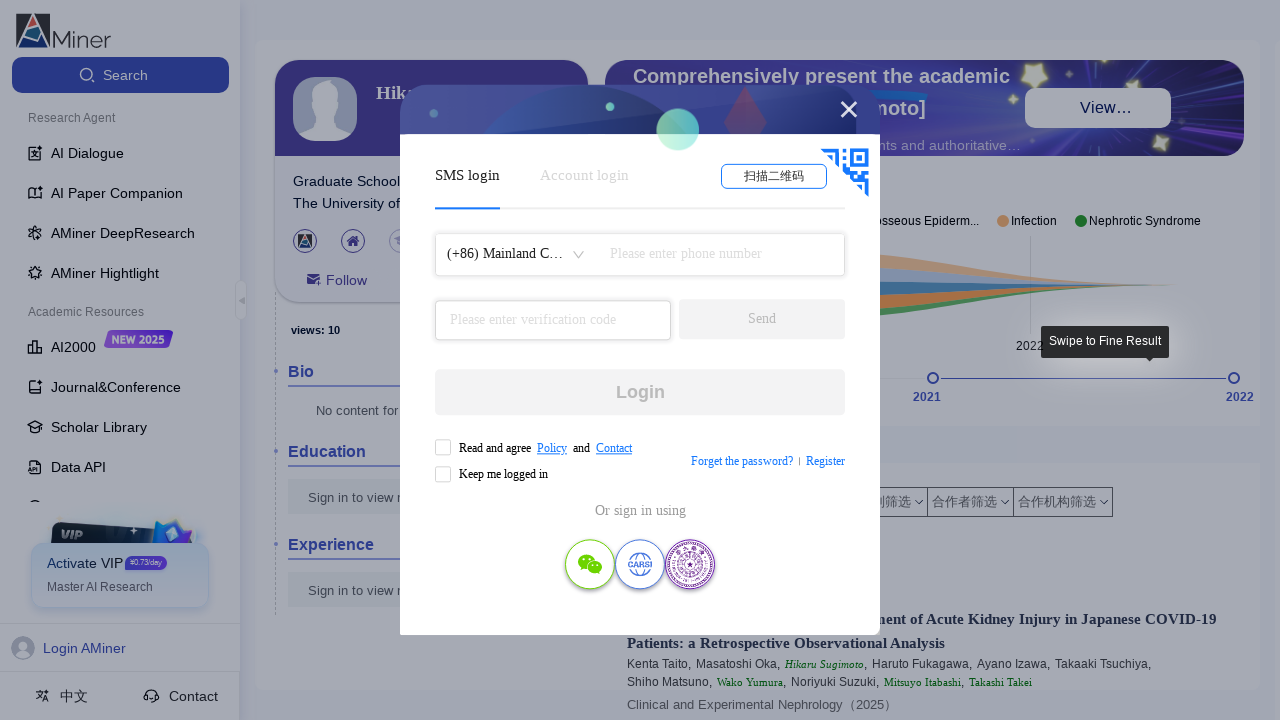

--- FILE ---
content_type: text/css
request_url: https://ssr.aminer.cn/public/aminer__core__profile__index_new.cd5287f8.chunk.css
body_size: 21488
content:
.a-aminer-core-profile-c-annotation-annotation-note-btn-style-1{background:#fff;border:1px solid #dfdfdf;border-radius:2px;outline:none;cursor:pointer}.a-aminer-core-profile-c-annotation-annotation-note-btn-style-2{border-radius:2px;border:none;outline:none;cursor:pointer}.a-aminer-core-profile-c-annotation-annotation-note-ant-input-affix-wrapper:before{content:none}.a-aminer-core-profile-c-annotation-annotation-note-annotate{display:flex;flex-direction:column;justify-content:flex-end;align-items:flex-end;margin-top:10px}.a-aminer-core-profile-c-annotation-annotation-note-annotate .modifiers{display:flex;width:100%;justify-content:flex-end}.a-aminer-core-profile-c-annotation-annotation-note-annotate .modifiers>div{width:50%;display:flex;flex-direction:column;align-items:flex-start;padding-left:8px}.a-aminer-core-profile-c-annotation-annotation-note-annotate .modifiers .title{margin-bottom:5px}.a-aminer-core-profile-c-annotation-annotation-note-annotate .btn{margin-top:0;margin-right:auto;margin-bottom:8px;font-size:12px;line-height:16px}.a-aminer-core-profile-c-annotation-annotation-note-annotate .btn a{margin-left:8px;color:#4759c5}.a-aminer-core-profile-c-annotation-annotation-note-annotate .link-btn{margin-top:8px}.a-aminer-core-profile-widgets-change-relation-relationBtn .btn{height:24px;padding:5px 7px;border-radius:2px;margin-right:6px;color:#fff;font-size:12px;line-height:14px;font-weight:700;cursor:pointer}.a-aminer-core-profile-widgets-change-relation-relationBtn .advisee{background:#ff7f00}.a-aminer-core-profile-widgets-change-relation-relationBtn .coauthor{background:#4eaf4a}.a-aminer-core-profile-widgets-change-relation-relationBtn .advisor{background:#e31b1b}.a-aminer-core-profile-widgets-person-links-PersonLinks{padding:0;margin:0;width:100%;display:flex;justify-content:space-between}.a-aminer-core-profile-widgets-person-links-PersonLinks .link{width:24px;height:24px;border-radius:50%;margin-right:12px;display:flex;justify-content:center;align-items:center}.a-aminer-core-profile-widgets-person-links-PersonLinks .link svg{color:#51449e;font-size:14px}.a-aminer-core-profile-widgets-person-links-PersonLinks a.link{background:#c5574b}.a-aminer-core-profile-widgets-person-links-PersonLinks a.link:hover{background:#cb1f27}.a-aminer-core-profile-widgets-person-links-PersonLinks span.link{background:#d5d5d5}.a-aminer-core-profile-widgets-person-links-PersonLinks span.link:hover{background:#e5e5e5}.a-aminer-core-profile-widgets-person-links-PersonLinks .btn{height:24px;padding:5px 7px;border-radius:2px;margin-right:6px;color:#fff;font-size:12px;line-height:14px;font-weight:700;cursor:pointer}.a-aminer-core-profile-widgets-person-links-PersonLinks .advisee{background:#ff7f00}.a-aminer-core-profile-widgets-person-links-PersonLinks .coauthor{background:#4eaf4a}.a-aminer-core-profile-widgets-person-links-PersonLinks .advisor{background:#e31b1b}.person-links-tooltip .ant-tooltip-inner{box-shadow:0 0 0!important}.img-email{position:relative;overflow:hidden}.img-email img{width:100%;transform:translateX(-100%);filter:drop-shadow(220px 0 #fff)}.a-aminer-core-profile-widgets-person-menu-profilePapers .part_title{display:flex;align-items:center;margin-top:20px;border:1px solid #eee;border-bottom:none}.a-aminer-core-profile-widgets-person-menu-profilePapers .part_title .mobile_tab{display:none}.a-aminer-core-profile-widgets-person-menu-profilePapers .part_title .menu_active .title{opacity:1}.a-aminer-core-profile-widgets-person-menu-profilePapers .part_title .menu_active .title span{font-size:16px;color:#4759c5}.a-aminer-core-profile-widgets-person-menu-profilePapers .part_title .menu_active .num{color:#4759c5}.a-aminer-core-profile-widgets-person-menu-profilePapers .part_title .title-box{padding:2px 16px;cursor:pointer;white-space:nowrap;border-right:1px solid #eee;text-align:center}.a-aminer-core-profile-widgets-person-menu-profilePapers .part_title .title-box:only-child{width:100%}.a-aminer-core-profile-widgets-person-menu-profilePapers .part_title .title{font-size:14px;font-weight:700;opacity:.4}.a-aminer-core-profile-widgets-person-menu-profilePapers .part_title .num{font-size:12px;color:#666;margin-left:5px}.a-aminer-core-profile-widgets-person-menu-profilePapers .part_title .refresh{float:right;cursor:pointer}.a-aminer-core-profile-widgets-person-menu-profilePapers .part_title .menu_paper{background:#f1f3ff}.a-aminer-core-profile-widgets-person-menu-profilePapers .part_title .menu_paper .title{color:#19207d;opacity:1}.a-aminer-core-profile-widgets-person-menu-profilePapers .part_title .menu_patent{background:#e6f9ff}.a-aminer-core-profile-widgets-person-menu-profilePapers .part_title .menu_patent .title{color:#0464ad;opacity:1}.a-aminer-core-profile-widgets-person-menu-profilePapers .part_title .menu_project{background:#e5ffed}.a-aminer-core-profile-widgets-person-menu-profilePapers .part_title .menu_project .title{color:#006f23;opacity:1}.a-aminer-core-profile-widgets-person-menu-profilePapers .part_title .menu_infoRight{background:#e5ffed}.a-aminer-core-profile-widgets-person-menu-profilePapers .part_title .menu_infoRight .title{color:#006f23;opacity:1}.a-aminer-core-profile-widgets-person-menu-profilePapers .part_title .menu_radarChart{background:#e5ffed}.a-aminer-core-profile-widgets-person-menu-profilePapers .part_title .menu_radarChart .title{color:#006f23;opacity:1}.a-aminer-core-profile-widgets-person-menu-profilePapers .part_title .menu_similarAuthors{background:#e5ffed}.a-aminer-core-profile-widgets-person-menu-profilePapers .part_title .menu_similarAuthors .title{color:#006f23;opacity:1}.a-aminer-core-profile-widgets-person-menu-profilePapers .part_content{padding:0 22px}.a-aminer-core-profile-widgets-person-menu-profilePapers .part_content .opr_line{display:flex;justify-content:space-between;padding:12px 0 0;align-items:flex-start}.a-aminer-core-profile-widgets-person-menu-profilePapers .part_content .opr_line .pubs_sort .pubs_sort_line{display:flex;margin-bottom:5px}.a-aminer-core-profile-widgets-person-menu-profilePapers .part_content .opr_line .pubs_sort .pubs_sort_line .affirms{margin-right:20px}.a-aminer-core-profile-widgets-person-menu-profilePapers .part_content .opr_line .pubs_sort .label{font-size:14px;margin-right:16px;min-width:30px}.a-aminer-core-profile-widgets-person-menu-profilePapers .part_content .opr_line .pubs_sort .sort{margin-right:12px;border-radius:2px;color:#666;border:1px solid #666;padding:3px 6px;cursor:pointer;line-height:18px;font-size:14px}.a-aminer-core-profile-widgets-person-menu-profilePapers .part_content .opr_line .pubs_sort .sort.active{border-color:#4759c5;background:#4759c5;color:#fff}.a-aminer-core-profile-widgets-person-menu-profilePapers .part_content .opr_line .opr_pubs{display:flex;position:absolute;right:0}.a-aminer-core-profile-widgets-person-menu-profilePapers .part_content .opr_line .opr_pubs .btn{margin-right:25px;border-radius:2px;color:#666;border:1px solid #666;padding:0 6px;cursor:pointer;line-height:18px;font-size:14px;height:20px}.a-aminer-core-profile-widgets-person-menu-profilePapers .part_content .opr_line .opr_pubs .btn.active,.a-aminer-core-profile-widgets-person-menu-profilePapers .part_content .opr_line .opr_pubs .btn:hover{border-color:#0078d7;background:#0078d7;color:#fff}.a-aminer-core-profile-widgets-person-menu-profilePapers .part_content .opr_line .opr_pubs .add_paper>.btn{border-color:#0078d7;background:#0078d7;color:#fff;padding-top:5px;padding-bottom:5px;box-shadow:0 1px 2px 0 rgba(60,64,67,.30196078431372547),0 1px 3px 1px rgba(60,64,67,.14901960784313725)}.a-aminer-core-profile-widgets-person-menu-profilePapers .part_content .opr_line .opr_pubs .add_paper>.btn:hover{box-shadow:0 1px 3px 0 rgba(60,64,67,.30196078431372547),0 4px 8px 3px rgba(60,64,67,.14901960784313725)}.a-aminer-core-profile-widgets-person-menu-profilePapers .part_content .opr_line .opr_pubs .del_btn{position:relative}.a-aminer-core-profile-widgets-person-menu-profilePapers .part_content .opr_line .opr_pubs .del_btn .select_btn{position:absolute;display:flex;right:0;width:240%;justify-content:flex-end}.a-aminer-core-profile-widgets-person-menu-profilePapers .part_content .opr_line .opr_pubs .del_btn .select_btn .btn{word-wrap:none}.a-aminer-core-profile-widgets-person-menu-profilePapers .part_content .opr_line .opr_pubs .del_btn .select_btn .btn.del{background:red;color:#fff;border:none}.a-aminer-core-profile-widgets-person-menu-profilePapers .part_content .opr_line .opr_pubs .add_paper{width:127px;height:48px;background:#fff;box-shadow:0 2px 4px 0 rgba(139,138,138,.5);border-radius:24px;display:flex;justify-content:center;align-items:center;cursor:pointer;margin-right:10px}.a-aminer-core-profile-widgets-person-menu-profilePapers .part_content .opr_line .opr_pubs .add_paper .icon{width:25px;color:#4759c5;border-radius:2px}.a-aminer-core-profile-widgets-person-menu-profilePapers .part_content .opr_line .opr_pubs .add_paper .info{height:16px;font-size:16px;font-family:PingFangSC-Medium,PingFang SC;font-weight:500;color:#000;line-height:15px}.a-aminer-core-profile-widgets-person-menu-profilePapers .part_content .pubs_year{padding:10px 0 0;display:flex;align-items:center;align-items:flex-start}.a-aminer-core-profile-widgets-person-menu-profilePapers .part_content .pubs_year.pubs_citation .years{display:flex;flex-wrap:wrap}.a-aminer-core-profile-widgets-person-menu-profilePapers .part_content .pubs_year .label{font-size:14px;min-width:46px}.a-aminer-core-profile-widgets-person-menu-profilePapers .part_content .pubs_year .years{width:calc(100% - 50px);max-width:calc(100% - 50px)}.a-aminer-core-profile-widgets-person-menu-profilePapers .part_content .pubs_year .years .select_year{overflow-x:auto}.a-aminer-core-profile-widgets-person-menu-profilePapers .part_content .pubs_year .years .select_year .select_year_inner{display:flex;align-items:stretch;height:44px;margin-top:8px;box-sizing:content-box}.a-aminer-core-profile-widgets-person-menu-profilePapers .part_content .pubs_year .years .select_year .year_bar{min-width:12px;max-width:22px;position:relative;margin-right:2px;display:flex;align-items:flex-end;flex-grow:1;background:#f1f1f1;cursor:pointer}.a-aminer-core-profile-widgets-person-menu-profilePapers .part_content .pubs_year .years .select_year .year_bar .bar{background:#ced5fe;display:block;width:100%;min-height:1px}.a-aminer-core-profile-widgets-person-menu-profilePapers .part_content .pubs_year .years .select_year .year_bar .bar_label{color:#666;width:100%;text-align:center;transform:rotate(90deg) scale(.8);display:block;position:absolute;top:13%}.a-aminer-core-profile-widgets-person-menu-profilePapers .part_content .pubs_year .years .select_year .year_bar:hover{background:#dedede}.a-aminer-core-profile-widgets-person-menu-profilePapers .part_content .pubs_year .years .select_year .year_bar:hover .bar{background:#ffe98e}.a-aminer-core-profile-widgets-person-menu-profilePapers .part_content .pubs_year .years .select_year .year_bar:hover .bar_label{color:#444}.a-aminer-core-profile-widgets-person-menu-profilePapers .part_content .pubs_year .years .select_year .year_bar.active{background:#dedede}.a-aminer-core-profile-widgets-person-menu-profilePapers .part_content .pubs_year .years .select_year .year_bar.active .bar{background:#ffe98e}.a-aminer-core-profile-widgets-person-menu-profilePapers .part_content .pubs_year .years .select_year .year_bar.active .bar_label{color:#444}.a-aminer-core-profile-widgets-person-menu-profilePapers .part_content .pubs_year .years .year{margin-right:12px;border-radius:2px;border:1px solid #666;padding:3px 6px;font-size:12px;line-height:16px;color:#666;cursor:pointer;margin-bottom:5px}.a-aminer-core-profile-widgets-person-menu-profilePapers .part_content .pubs_year .years .year.active{border-color:#4759c5;background:#4759c5;color:#fff}.a-aminer-core-profile-widgets-person-menu-profilePapers .part_content .more_paper{text-align:center;padding:10px 0}.a-aminer-core-profile-widgets-person-menu-profilePapers .part_content .more_paper .more_btn{color:#4759c5;font-size:13px;cursor:pointer}.a-aminer-core-profile-widgets-person-menu-profilePapers .profliePaperList.publication_list .cited{color:#ec6b10}.a-aminer-core-profile-widgets-person-menu-profilePapers .profliePaperList.publication_list .urlPart .url{color:#666}.a-aminer-core-profile-widgets-person-menu-profilePapers .profliePaperList.publication_list .urlPart .url span{color:#666}.a-aminer-core-profile-widgets-person-menu-profilePapers .profliePaperList.publication_list .paper-item{border-bottom-style:dashed}.a-aminer-core-profile-widgets-person-menu-profilePapers .profliePaperList.publication_list .content-right{display:flex;align-items:center;min-width:120px}.a-aminer-core-profile-widgets-person-menu-profilePapers .profliePaperList.publication_list .content-right .checkbox{margin-left:10px;height:100%;background-color:#fafafa;display:flex;align-items:center;padding:0 6px}.border-box{border:1px solid #eee;padding:22px;display:flex;justify-content:center}.border-box .similar-title{display:none}#popover_radar{max-width:400px}@media screen and (max-width:650px){.a-aminer-core-profile-widgets-person-menu-profilePapers .content_box{padding-top:15px}.a-aminer-core-profile-widgets-person-menu-profilePapers .part_box>section{border:none}.a-aminer-core-profile-widgets-person-menu-profilePapers .part_content{padding:0}.a-aminer-core-profile-widgets-person-menu-profilePapers .part_title{display:flex;justify-content:space-between;padding:3px 3px 0;border-bottom:1px solid #f1f2f4!important;border-radius:unset}.a-aminer-core-profile-widgets-person-menu-profilePapers .part_title .title-box{padding:0;flex:1 0 auto}.a-aminer-core-profile-widgets-person-menu-profilePapers .part_title .menu_active{background:#fff;box-shadow:0 2px 4px 0 hsla(0,0%,65.9%,.5);border-radius:4px}.a-aminer-core-profile-widgets-person-menu-profilePapers .part_title .menu_active .title span{font-size:16px;font-weight:600;color:#4759c5}.a-aminer-core-profile-widgets-person-menu-profilePapers .similar-title{display:none}}@media screen and (max-width:650px) and (max-width:768px){.a-aminer-core-profile-widgets-person-menu-profilePapers .part_title .title-box{border:none;border-radius:unset}}@media screen and (max-width:650px) and (max-width:768px){.a-aminer-core-profile-widgets-person-menu-profilePapers .part_title .title{opacity:1}}@media screen and (max-width:650px) and (max-width:768px){.a-aminer-core-profile-widgets-person-menu-profilePapers .part_title .title span{font-size:14px;font-weight:400;color:#000e28}}@media screen and (max-width:650px) and (max-width:768px){.a-aminer-core-profile-widgets-person-menu-profilePapers .part_title .menu_active{box-shadow:none!important;border-bottom:2px solid #4759c5}}@media screen and (max-width:768px){.a-aminer-core-profile-widgets-person-menu-profilePapers .profliePaperList.publication_list .content-right{display:none}.a-aminer-core-profile-widgets-person-menu-profilePapers .title-box{border-right:none}}@media screen and (max-width:1279px){.mobile_tab{display:block!important}.title-box .num{display:none}}.a-aminer-core-profile-c-candles-btn-style-1{background:#fff;border:1px solid #dfdfdf;border-radius:2px;outline:none;cursor:pointer}.a-aminer-core-profile-c-candles-btn-style-2{border-radius:2px;border:none;outline:none;cursor:pointer}.a-aminer-core-profile-c-candles-ant-input-affix-wrapper:before{content:none}.a-aminer-core-profile-c-candles-burncandles{display:flex;flex-direction:column;align-items:center;margin-top:15px}.a-aminer-core-profile-c-candles-burncandles svg{font-size:56px;position:relative}.a-aminer-core-profile-c-candles-burncandles .count{color:red}.a-aminer-core-profile-c-candles-burncandles .click{cursor:pointer}.a-aminer-core-profile-c-candles-burncandles .text{width:130px;text-align:center}@keyframes a-aminer-core-profile-c-person-refresh-loading{0%{transform:rotate(1turn)}to{transform:rotate(0deg)}}.a-aminer-core-profile-c-person-refresh-personRefresh{font-size:12px;display:flex;justify-content:space-between}.a-aminer-core-profile-c-person-refresh-personRefresh svg{font-size:18px;margin-left:4px;cursor:pointer}.a-aminer-core-profile-c-person-refresh-personRefresh .a-aminer-core-profile-c-person-refresh-loading{animation:a-aminer-core-profile-c-person-refresh-loading 1s linear infinite}.a-aminer-core-profile-c-person-refresh-personRefresh .message{flex-grow:1;text-align:right}.a-aminer-core-profile-c-resume-person-pass-away-personPassAway{border:1px dashed #020e26;border-radius:2px;background:#f9f9f9;color:#000;padding:10px 15px;font-size:12px;line-height:16px;margin-top:10px;margin-bottom:10px}.a-aminer-core-profile-c-resume-person-pass-away-personPassAway .a-aminer-core-profile-c-resume-person-pass-away-date{margin-bottom:5px}.a-aminer-p-user-c-scholar-profile-info-panel-btn-style-1{background:#fff;border:1px solid #dfdfdf;border-radius:2px;outline:none;cursor:pointer}.a-aminer-p-user-c-scholar-profile-info-panel-btn-style-2{border-radius:2px;border:none;outline:none;cursor:pointer}.a-aminer-p-user-c-scholar-profile-info-panel-ant-input-affix-wrapper:before{content:none}@keyframes a-aminer-p-user-c-scholar-profile-info-panel-stamp{0%{transform:scale(2);display:none}to{transform:scale(1);display:block}}.a-aminer-p-user-c-scholar-profile-info-panel-bindProfile{width:100%;border:1px solid #5c1e79;border-radius:8px;overflow:hidden;box-shadow:0 2px 11px 0 #dfe1e5;background:#fff;position:-webkit-sticky;position:sticky;top:0;max-height:100vh;display:flex;flex-direction:column}.a-aminer-p-user-c-scholar-profile-info-panel-bindProfile .a-aminer-p-user-c-scholar-profile-info-panel-stamp{animation:a-aminer-p-user-c-scholar-profile-info-panel-stamp .5s;display:block!important}.a-aminer-p-user-c-scholar-profile-info-panel-bindProfile .panel_title{min-height:40px;background:#5c1e79;display:flex;align-items:center;font-size:1.11111111em;color:#fff;padding:0 36px;position:relative;top:-1px}.a-aminer-p-user-c-scholar-profile-info-panel-bindProfile .id_binded{padding:10px 30px 0;color:#545454;line-height:18px}.a-aminer-p-user-c-scholar-profile-info-panel-bindProfile .profile_detail{padding:15px 30px 20px;display:flex}.a-aminer-p-user-c-scholar-profile-info-panel-bindProfile .profile_detail .img_box{width:80px;min-width:80px;height:80px;display:flex;justify-content:center;align-items:center;border-radius:50%;overflow:hidden;margin-right:20px}.a-aminer-p-user-c-scholar-profile-info-panel-bindProfile .profile_detail .img_box img{width:100%}.a-aminer-p-user-c-scholar-profile-info-panel-bindProfile .profile_detail .info_content{position:relative;border-top:none;flex-grow:1}.a-aminer-p-user-c-scholar-profile-info-panel-bindProfile .profile_detail .info_content .author_name{font-size:1.11111111em;line-height:1.4em;color:#181818;margin-bottom:8px}.a-aminer-p-user-c-scholar-profile-info-panel-bindProfile .profile_detail .info_content .author_name a{color:inherit}.a-aminer-p-user-c-scholar-profile-info-panel-bindProfile .profile_detail .info_content .position{font-size:.83333333em;line-height:1.6em;color:#6d7682;margin-bottom:0}.a-aminer-p-user-c-scholar-profile-info-panel-bindProfile .profile_detail .info_content .affiliation{font-size:.83333333em;line-height:1.6em;color:#6d7682;margin-bottom:0}.a-aminer-p-user-c-scholar-profile-info-panel-bindProfile .profile_detail .info_content .certified{display:flex;justify-content:flex-end;margin-top:15px}.a-aminer-p-user-c-scholar-profile-info-panel-bindProfile .profile_detail .info_content .certified .certified_btn{height:40px;background:#fff;border:1px solid #dadada;padding:0 16px;border-radius:8px;outline:none;cursor:pointer;transition:all .2s}.a-aminer-p-user-c-scholar-profile-info-panel-bindProfile .profile_detail .info_content .certified .certified_btn:hover{border-color:#5c1e79;color:#5c1e79}.a-aminer-p-user-c-scholar-profile-info-panel-bindProfile .profile_detail .info_content .certified .verified_btn{height:40px;background:#fff;border:1px solid #5c1e79;padding:0 16px;border-radius:8px;outline:none;transition:all .2s;color:#5c1e79}.a-aminer-p-user-c-scholar-profile-info-panel-bindProfile .panel_content{padding:0 32px;border-top:1px solid #5c1e79;overflow-y:auto}.a-aminer-p-user-c-scholar-bind-profile-btn-style-1{background:#fff;border:1px solid #dfdfdf;border-radius:2px;outline:none;cursor:pointer}.a-aminer-p-user-c-scholar-bind-profile-btn-style-2{border-radius:2px;border:none;outline:none;cursor:pointer}.a-aminer-p-user-c-scholar-bind-profile-ant-input-affix-wrapper:before{content:none}@keyframes a-aminer-p-user-c-scholar-bind-profile-stamp{0%{display:none;transform:scale(2)}to{display:block;transform:scale(1)}}.bindHomePage{color:#fff!important}.a-aminer-p-user-c-scholar-bind-profile-stamp{display:block!important;animation:a-aminer-p-user-c-scholar-bind-profile-stamp .5s}.a-aminer-p-user-c-scholar-bind-profile-popupContent{padding:20px}.a-aminer-p-user-c-scholar-bind-profile-popupContent .col{flex-direction:column;justify-content:start;align-items:flex-start}.a-aminer-p-user-c-scholar-bind-profile-popupContent .field{display:flex;margin:auto 0 20px;position:relative}.a-aminer-p-user-c-scholar-bind-profile-popupContent .field .input-error{color:red;position:absolute;bottom:-20px;font-size:12px}.a-aminer-p-user-c-scholar-bind-profile-popupContent .field input::-webkit-input-placeholder{color:#7b7b7b}.a-aminer-p-user-c-scholar-bind-profile-popupContent .field input:-ms-input-placeholder{color:#7b7b7b}.a-aminer-p-user-c-scholar-bind-profile-popupContent .field input{color:#7b7b7b}.a-aminer-p-user-c-scholar-bind-profile-bindProfile{position:-webkit-sticky;position:sticky;top:0;display:flex;flex-direction:column;width:100%;max-height:calc(100vh - 60px);background:#fff;box-shadow:0 2px 11px 0 #dfe1e5}.a-aminer-p-user-c-scholar-bind-profile-bindProfile .max-2-lines{display:-webkit-box;max-width:100%;overflow:hidden;text-overflow:ellipsis;-webkit-line-clamp:2;-webkit-box-orient:vertical}.a-aminer-p-user-c-scholar-bind-profile-bindProfile .certified_image{position:absolute;right:95px;bottom:-72px;z-index:20;display:none;width:160px;height:160px}.a-aminer-p-user-c-scholar-bind-profile-bindProfile .certified_image img{width:100%}.a-aminer-p-user-c-scholar-bind-profile-bindProfile .org_block{font-size:12px}.a-aminer-p-user-c-scholar-bind-profile-bindProfile .certified_image.show{display:block}.a-aminer-p-user-c-scholar-bind-profile-bindProfile .certified_image.stamp{display:block}.a-aminer-p-user-c-scholar-bind-profile-bindProfile .recent_pubs .pub_title{position:-webkit-sticky;position:sticky;top:0;z-index:10;display:flex;align-items:center;height:44px;color:#181818;background:#fff;border-bottom:1px solid rgba(92,30,121,.3);font-size:1em}.a-aminer-p-user-c-scholar-bind-profile-bindProfile .recent_pubs .publist .paper-item{padding-bottom:5px;border-bottom-color:rgba(92,30,121,.3);border-bottom-style:dashed}.a-aminer-p-user-c-scholar-bind-profile-bindProfile .recent_pubs .publist .paper-item:last-child{border-bottom:none}.a-aminer-p-user-c-scholar-bind-profile-bindProfile .recent_pubs .publist .paper-item .content .title-line{padding-right:0;font-size:.88888889em}.a-aminer-p-user-c-scholar-bind-profile-bindProfile .recent_pubs .publist .paper-item .content .conf-info-zone{margin-top:4px;line-height:16px}.a-aminer-p-user-c-scholar-bind-profile-bindProfile .recent_pubs .publist .paper-item .authors .author.link{cursor:auto}.a-aminer-p-user-c-scholar-bind-profile-bindProfile .recent_pubs .publist .paper-item .oprs{display:none}.confirm_certified_popconfirm.unbind .ant-popover-content .ant-popover-arrow{border-top-color:rgba(0,14,40,.8);border-right-color:transparent;border-left-color:rgba(0,14,40,.8);box-shadow:none}.confirm_certified_popconfirm .ant-popover-content .ant-popover-arrow{border-top-color:rgba(0,14,40,.8);border-right-color:rgba(0,14,40,.8);box-shadow:none}.confirm_certified_popconfirm .ant-popover-content .ant-popover-inner{width:280px;padding:15px 10px 15px 15px;background:rgba(0,14,40,.8);border-radius:8px;box-shadow:none}.confirm_certified_popconfirm .ant-popover-content .ant-popover-inner .ant-popover-inner-content{padding:0}.confirm_certified_popconfirm .ant-popover-content .ant-popover-inner .ant-popover-message{color:#fff}.confirm_certified_popconfirm .ant-popover-content .ant-popover-inner .ant-popover-buttons .ant-btn-primary{color:#000e28;background:#f7b500!important;border-color:transparent!important}.confirm_certified_popconfirm .ant-popover-content .ant-popover-inner .ant-popover-buttons .ant-btn-sm{color:#000e28;background:#fff;border-color:#dadada;border-radius:4px}.a-aminer-core-profile-c-profile-info-new-btn-style-1{background:#fff;border:1px solid #dfdfdf;border-radius:2px;outline:none;cursor:pointer}.a-aminer-core-profile-c-profile-info-new-btn-style-2{border-radius:2px;border:none;outline:none;cursor:pointer}.a-aminer-core-profile-c-profile-info-new-ant-input-affix-wrapper:before{content:none}.a-aminer-core-profile-c-profile-info-new-profile_info{flex-direction:row;justify-content:flex-start;position:relative}.a-aminer-core-profile-c-profile-info-new-profile_info .avatar_zone{display:flex;flex-direction:column;width:165px;min-height:165px;min-width:165px;margin-right:26px;padding:4px}.a-aminer-core-profile-c-profile-info-new-profile_info .avatar_zone .avatar_certified{position:relative}.a-aminer-core-profile-c-profile-info-new-profile_info .avatar_zone .certified_image{position:absolute;width:100px;height:100px;z-index:20;right:-40px;bottom:-40px}.a-aminer-core-profile-c-profile-info-new-profile_info .avatar_zone .certified_image img{width:100%}.a-aminer-core-profile-c-profile-info-new-profile_info .avatar_zone .avatar{width:100%;box-shadow:0 0 8px rgba(0,0,0,.3);border:1px solid rgba(0,0,0,.2);border-radius:2px}.a-aminer-core-profile-c-profile-info-new-profile_info .avatar_zone .avatar.death{filter:gray;filter:grayscale(1)}.a-aminer-core-profile-c-profile-info-new-profile_info .avatar_zone .change_image{width:63%;margin:10px auto 0;background:#fff;border:1px solid #dfdfdf;border-radius:2px;outline:none;cursor:pointer}.a-aminer-core-profile-c-profile-info-new-profile_info .avatar_zone>p{width:100%;text-align:left}.a-aminer-core-profile-c-profile-info-new-profile_info .avatar_zone .views{margin:10px 0;color:#444}.a-aminer-core-profile-c-profile-info-new-profile_info .avatar_zone .views .label{font-weight:700}.a-aminer-core-profile-c-profile-info-new-profile_info .avatar_zone .views .num{font-weight:700;color:#888;margin-right:4px}.a-aminer-core-profile-c-profile-info-new-profile_info .info_zone{display:flex;flex-direction:column;flex:2 1 auto;color:grey;position:relative}.a-aminer-core-profile-c-profile-info-new-profile_info .info_zone .contact_btn{background:#fff;border:1px solid #dfdfdf;border-radius:2px;outline:none;cursor:pointer;padding:0 10px;margin:0;position:absolute;right:0;bottom:90px}.a-aminer-core-profile-c-profile-info-new-profile_info .info_zone .hp{word-break:break-all}.a-aminer-core-profile-c-profile-info-new-profile_info .info_zone .title{display:flex;flex-direction:row;justify-content:space-between;align-items:center;margin-bottom:2px;margin-top:-4px}.a-aminer-core-profile-c-profile-info-new-profile_info .info_zone .title .name .sub{font-size:22px;margin-left:10px;color:333}.a-aminer-core-profile-c-profile-info-new-profile_info .info_zone .title .certified_btn{border:1px solid #dadada;outline:none;cursor:pointer;transition:all .2s}.a-aminer-core-profile-c-profile-info-new-profile_info .info_zone .title .certified_btn:hover{border-color:rgba(92,30,121,.7019607843137254);color:rgba(92,30,121,.7019607843137254)}.a-aminer-core-profile-c-profile-info-new-profile_info .info_zone .title .certified_btn,.a-aminer-core-profile-c-profile-info-new-profile_info .info_zone .title .verified_btn{margin-left:10px;height:26px;background:#fff;color:#5c1e79;border-color:#5c1e79;border-radius:4px;display:inline-flex;align-items:center;justify-content:center}.a-aminer-core-profile-c-profile-info-new-profile_info .info_zone .title .certified_btn span,.a-aminer-core-profile-c-profile-info-new-profile_info .info_zone .title .verified_btn span{font-size:16px;line-height:normal}.a-aminer-core-profile-c-profile-info-new-profile_info .info_zone .title .verified_btn{cursor:pointer;border:1px solid #5c1e79;outline:none;transition:all .2s}.a-aminer-core-profile-c-profile-info-new-profile_info .info_zone .title .bindsign{vertical-align:middle;font-size:18px;font-weight:700;margin-left:6px}.a-aminer-core-profile-c-profile-info-new-profile_info .info_zone .title .lock{height:25px;vertical-align:middle;padding:2px 0 1px;cursor:pointer}.a-aminer-core-profile-c-profile-info-new-profile_info .info_zone .title h1{font-size:26px;color:333;font-family:"Open Sans",-apple-system,BlinkMacSystemFont,"Segoe UI","PingFang SC","Hiragino Sans GB","Helvetica Neue",Helvetica,Arial,sans-serif,"Apple Color Emoji","Segoe UI Emoji","Segoe UI Symbol";font-weight:300}.a-aminer-core-profile-c-profile-info-new-profile_info .info_zone .title h1 i{color:#d3d3d3}.a-aminer-core-profile-c-profile-info-new-profile_info .info_zone .title .rank{margin-left:18px;font-size:12px}.a-aminer-core-profile-c-profile-info-new-profile_info .info_zone .spliter{border-bottom:1px solid #e9e7e7}.a-aminer-core-profile-c-profile-info-new-profile_info .info_zone .emailImg{margin-left:-11px;height:20px}.a-aminer-core-profile-c-profile-info-new-profile_info .info_zone .expert_basic_info{flex-direction:row;line-height:200%;flex-grow:1;padding-top:16px}.a-aminer-core-profile-c-profile-info-new-profile_info .info_zone .expert_basic_info .expert_basic_info_left{flex:2 1;flex-direction:row;position:relative;display:flex;flex-direction:column;justify-content:space-between}.a-aminer-core-profile-c-profile-info-new-profile_info .info_zone .expert_basic_info .expert_basic_info_left .am-amg-ui-form2-field_editors-editor .label{width:20%}.a-aminer-core-profile-c-profile-info-new-profile_info .info_zone .expert_basic_info .expert_basic_info_left .passaway{border:1px dashed #020e26;border-radius:2px;background:#f9f9f9;color:#000;padding:10px 15px;font-size:12px;line-height:16px;margin-top:10px;margin-bottom:10px}.a-aminer-core-profile-c-profile-info-new-profile_info .info_zone .expert_basic_info .expert_basic_info_left .passaway .date{margin-bottom:5px}.a-aminer-core-profile-c-profile-info-new-profile_info .info_zone .expert_basic_info .expert_basic_info_left .edit_profile{display:flex;justify-content:flex-end;margin-bottom:5px;margin-top:10px}.a-aminer-core-profile-c-profile-info-new-profile_info .info_zone .expert_basic_info .expert_basic_info_left .edit_profile .edit_btn{border:1px dashed #8fbc8f;font-size:12px;line-height:20px;padding:0 10px;color:#1890ff;cursor:pointer;margin-left:5px}.a-aminer-core-profile-c-profile-info-new-profile_info .info_zone .expert_basic_info .expert_basic_info_left .expert_info_content{color:#353535}.a-aminer-core-profile-c-profile-info-new-profile_info .info_zone .expert_basic_info .expert_basic_info_left .expert_info_content .info_line{margin-bottom:6px;font-size:13px;line-height:20px;min-height:15px;display:flex}.a-aminer-core-profile-c-profile-info-new-profile_info .info_zone .expert_basic_info .expert_basic_info_left .expert_info_content .info_line svg{margin-right:8px;width:14px;min-width:14px;height:20px;color:#555}.a-aminer-core-profile-c-profile-info-new-profile_info .info_zone .expert_basic_info .expert_basic_info_left .expert_info_content .info_line.email{line-height:24px}.a-aminer-core-profile-c-profile-info-new-profile_info .info_zone .expert_basic_info .expert_basic_info_left .expert_info_content .info_line.email svg{height:24px}.a-aminer-core-profile-c-profile-info-new-profile_info .info_zone .expert_basic_info .expert_basic_info_left .expert_info_content .info_line .homepage{color:#353535;text-decoration:underline}.a-aminer-core-profile-c-profile-info-new-profile_info .info_zone .expert_basic_info .linksZone{display:flex;flex-direction:row;justify-content:flex-start;font-size:18px}.a-aminer-core-profile-c-profile-info-new-profile_info .info_zone .expert_basic_info .sec_header{display:flex;border-bottom:1px solid #ddd;margin-bottom:8px;font-size:13px;flex-direction:row;justify-content:space-between}.a-aminer-core-profile-c-profile-info-new-profile_info .info_zone .expert_basic_info .change_info{position:absolute;top:10px;right:0;display:flex;align-items:center}.a-aminer-core-profile-c-profile-info-new-profile_info .info_zone .expert_basic_info .change_info .change_user{margin-right:14px}.a-aminer-core-profile-c-profile-info-new-profile_info .info_zone .expert_basic_info .change_info i{cursor:pointer}.a-aminer-core-profile-c-profile-info-new-profile_info .info_zone .should_login{margin-top:40px;width:80%;padding:20px;display:flex;flex-direction:column;justify-content:space-around;background-color:#fff8f8;border:1px dashed #ffe4e4}.a-aminer-core-profile-c-profile-info-new-profile_info .info_zone .should_login .should_login_tip{color:#32620b;display:flex;justify-content:center;border-bottom:1px solid #ffb2b2;padding-bottom:10px;font-weight:700;cursor:pointer}.a-aminer-core-profile-c-profile-info-new-profile_info .info_zone .should_login .should_login_icon{display:flex;justify-content:space-between}.a-aminer-core-profile-c-profile-info-new-profile_info .info_zone .should_login svg{color:#fff;width:20px;height:20px}.a-aminer-core-profile-c-profile-info-new-profile_info .info_zone .should_login .award,.a-aminer-core-profile-c-profile-info-new-profile_info .info_zone .should_login .homepage,.a-aminer-core-profile-c-profile-info-new-profile_info .info_zone .should_login .location,.a-aminer-core-profile-c-profile-info-new-profile_info .info_zone .should_login .mail,.a-aminer-core-profile-c-profile-info-new-profile_info .info_zone .should_login .phone{width:48px;height:48px;border-radius:50%;display:flex;align-items:center;justify-content:center;opacity:.9;cursor:pointer}.a-aminer-core-profile-c-profile-info-new-profile_info .info_zone .should_login .award:hover,.a-aminer-core-profile-c-profile-info-new-profile_info .info_zone .should_login .homepage:hover,.a-aminer-core-profile-c-profile-info-new-profile_info .info_zone .should_login .location:hover,.a-aminer-core-profile-c-profile-info-new-profile_info .info_zone .should_login .mail:hover,.a-aminer-core-profile-c-profile-info-new-profile_info .info_zone .should_login .phone:hover{opacity:1}.a-aminer-core-profile-c-profile-info-new-profile_info .info_zone .should_login .award:hover svg,.a-aminer-core-profile-c-profile-info-new-profile_info .info_zone .should_login .homepage:hover svg,.a-aminer-core-profile-c-profile-info-new-profile_info .info_zone .should_login .location:hover svg,.a-aminer-core-profile-c-profile-info-new-profile_info .info_zone .should_login .mail:hover svg,.a-aminer-core-profile-c-profile-info-new-profile_info .info_zone .should_login .phone:hover svg{text-shadow:0 1px #000}.a-aminer-core-profile-c-profile-info-new-profile_info .info_zone .expert_bottom_info{display:flex;justify-content:center;align-items:center;height:80px;padding:8px 0}.a-aminer-core-profile-c-profile-info-new-profile_info .info_zone .expert_bottom_info .hiddentitle{display:none;position:absolute;margin-top:-55px;color:#ccc;font-weight:700;font-size:12px;margin-left:5px}.a-aminer-core-profile-c-profile-info-new-profile_info .info_zone .expert_bottom_info .show_trajectory{padding:6px 8px;border:1px solid #eeeded;height:100%;cursor:pointer;position:relative}.a-aminer-core-profile-c-profile-info-new-profile_info .info_zone .expert_bottom_info .show_trajectory .showTraj{width:100%;height:100%;position:absolute;top:0;left:0;justify-content:center;align-items:center;color:#000;display:none;padding:0 5px}.a-aminer-core-profile-c-profile-info-new-profile_info .info_zone .expert_bottom_info .show_trajectory .showTraj span{text-align:center;font-size:12px}.a-aminer-core-profile-c-profile-info-new-profile_info .info_zone .expert_bottom_info .show_trajectory img{height:100%}.a-aminer-core-profile-c-profile-info-new-profile_info .info_zone .expert_bottom_info .show_trajectory:hover .showTraj{display:flex;background:hsla(0,0%,100%,.3)}.a-aminer-core-profile-c-profile-info-new-profile_info .info_zone .expert_bottom_info:hover .hiddentitle{display:block}@media screen and (max-width:768px){.a-aminer-core-profile-c-profile-info-new-profile_info .avatar_zone{width:120px;min-width:120px}}@media screen and (max-width:500px){.a-aminer-core-profile-c-profile-info-new-profile_info{flex-direction:column}.a-aminer-core-profile-c-profile-info-new-profile_info .info_zone .title h1{font-size:20px}}.a-aminer-core-profile-c-profile-card-btn-style-1{background:#fff;border:1px solid #dfdfdf;border-radius:2px;outline:none;cursor:pointer}.a-aminer-core-profile-c-profile-card-btn-style-2{border-radius:2px;border:none;outline:none;cursor:pointer}.a-aminer-core-profile-c-profile-card-ant-input-affix-wrapper:before{content:none}.a-aminer-core-profile-c-profile-card-profile_card{padding-top:20px}@media (max-width:768px){.a-aminer-core-profile-c-profile-card-profile_card{padding-top:0!important}}@media screen and (max-width:650px){.a-aminer-core-profile-c-profile-card-profile_card{padding-top:10px}}.a-aminer-core-profile-c-profile-card-profile_card .follow .marked_btn{background-color:#51449e!important;border-radius:2px;opacity:.8}.a-aminer-core-profile-c-profile-card-profile_card .Card{--avatar_size:64px;--avatar_outer:129px;--text_color:#000e28;width:100%;color:var(--text_color);background:#f7f8fc;border-radius:24px;box-shadow:0 1px 3px 0 rgba(158,158,167,.7);position:relative}.a-aminer-core-profile-c-profile-card-profile_card .Card.death{background:#26282a;filter:gray;filter:grayscale(1)}.a-aminer-core-profile-c-profile-card-profile_card .Card.death .expert_affiliation{color:#fff}.a-aminer-core-profile-c-profile-card-profile_card .Card.death .link>svg{color:#fff}.a-aminer-core-profile-c-profile-card-profile_card .Card.death .tool-item{color:#fff}.a-aminer-core-profile-c-profile-card-profile_card .Card.death .tool-item>svg{color:#fff}.a-aminer-core-profile-c-profile-card-profile_card .Card .certified_image{position:absolute;width:102px;height:102px;z-index:0;right:-32px;top:22px;overflow:hidden;filter:drop-shadow(1px 2px 6px #8577DB)}.a-aminer-core-profile-c-profile-card-profile_card .Card .certified_image img{width:100%}.a-aminer-core-profile-c-profile-card-profile_card .Card .watermark{position:absolute;color:#84e7f4;font-size:183px;transform:rotate(90deg);bottom:-56px;opacity:.15}.a-aminer-core-profile-c-profile-card-profile_card .Card .card_top{display:flex;overflow:hidden;background:#51449e;border-radius:24px 24px 0 0;padding:17px 18px 15px;color:#fff}.a-aminer-core-profile-c-profile-card-profile_card .Card .avatar_block{position:relative;background:#51449e;border-radius:0 0 600px 600px}.a-aminer-core-profile-c-profile-card-profile_card .Card .avatar_bottom_line{display:flex;align-items:flex-end;z-index:2;width:var(--avatar_outer);height:var(--avatar_outer)}.a-aminer-core-profile-c-profile-card-profile_card .Card .avatar_bottom_line .icon{width:100%;height:100%;color:#84e7f4}.a-aminer-core-profile-c-profile-card-profile_card .Card .avatar_upload{width:var(--avatar_size);height:var(--avatar_size);border-radius:22px;overflow:hidden;background:#000;cursor:pointer;z-index:3}.a-aminer-core-profile-c-profile-card-profile_card .Card .avatar_upload .avatar.death{filter:gray;filter:grayscale(1)}.a-aminer-core-profile-c-profile-card-profile_card .Card .avatar_upload img{width:100%;z-index:2}.a-aminer-core-profile-c-profile-card-profile_card .Card .avatar_upload:hover img{background:#000;opacity:.6;filter:alpha(opacity=60)}.a-aminer-core-profile-c-profile-card-profile_card .Card .avatar_upload:hover .mask_video{display:flex}.a-aminer-core-profile-c-profile-card-profile_card .Card .avatar_upload .mask_video{position:absolute;top:50%;transform:translateY(-50%);width:50px;width:100%;height:100%;display:flex;align-items:center;justify-content:center;display:none}.a-aminer-core-profile-c-profile-card-profile_card .Card .avatar_upload .mask_video .icon{width:35px;height:30px;color:#b1f6ff}.a-aminer-core-profile-c-profile-card-profile_card .Card .tool{padding:15px 17px 10px;display:flex;justify-content:space-between;color:#51449e}.a-aminer-core-profile-c-profile-card-profile_card .Card .tool .tool-item{width:32%;text-align:center;border-radius:12px;border:1px dashed #f7f8fc;overflow:hidden;cursor:pointer;display:flex;justify-content:center;align-items:center}.a-aminer-core-profile-c-profile-card-profile_card .Card .tool .tool-item:hover{border-color:#51449e}.a-aminer-core-profile-c-profile-card-profile_card .Card .tool .certified{cursor:not-allowed;color:#999}.a-aminer-core-profile-c-profile-card-profile_card .Card .tool .certified:hover{border-color:transparent}.a-aminer-core-profile-c-profile-card-profile_card .Card .tool .tool-item:first-child{border-radius:0 12px 12px 12px}.a-aminer-core-profile-c-profile-card-profile_card .Card .tool .tool-item:nth-child(3){border-radius:12px 0 12px 12px}.a-aminer-core-profile-c-profile-card-profile_card .Card .tool .active{background:#51449e;color:#fff;overflow:hidden;border:none}.a-aminer-core-profile-c-profile-card-profile_card .Card .tool .active:nth-child(2){cursor:default}.a-aminer-core-profile-c-profile-card-profile_card .Card .tool svg{margin-right:5px}.a-aminer-core-profile-c-profile-card-profile_card .Card .mobile-tool{display:none}@media screen and (max-width:650px){.a-aminer-core-profile-c-profile-card-profile_card .Card .isFixed{position:fixed;display:flex;background:#fff;width:100%;left:0;bottom:0;z-index:1000;border-top:1px solid rgba(68,68,68,.0784313725490196);padding-bottom:23px}.a-aminer-core-profile-c-profile-card-profile_card .Card .isFixed:after{content:"";position:absolute;top:-51px;left:0;width:100%;height:50px;background:linear-gradient(180deg,hsla(0,0%,100%,.1),hsla(0,0%,100%,.8) 44%,#fff)}}.a-aminer-core-profile-c-profile-card-profile_card .Card .bind{display:flex;justify-content:flex-end;align-items:center;padding-right:20px;padding-top:10px}.a-aminer-core-profile-c-profile-card-profile_card .Card .edit{cursor:pointer;margin-right:5px}.a-aminer-core-profile-c-profile-card-profile_card .Card .middle-icon{margin:0 5px 0 10px}.a-aminer-core-profile-c-profile-card-profile_card .Card .base_info_block{margin-left:19px}.a-aminer-core-profile-c-profile-card-profile_card .Card .base_info_block .bind{position:absolute;right:0;top:-60px;color:#000}.a-aminer-core-profile-c-profile-card-profile_card .Card .base_info_block h1{white-space:nowrap;color:var(--text_color)}.a-aminer-core-profile-c-profile-card-profile_card .Card .base_info_block .name{font-size:1.38888889em;font-family:Roboto-Black,Roboto;font-weight:900;color:#fff;white-space:pre-line}.a-aminer-core-profile-c-profile-card-profile_card .Card .base_info_block .name .sub{margin-left:15px}.a-aminer-core-profile-c-profile-card-profile_card .Card .base_info_block .showPosition{font-size:15px}.a-aminer-core-profile-c-profile-card-profile_card .Card .base_info_block .lock{color:var(--text_color)}.a-aminer-core-profile-c-profile-card-profile_card .Card .base_info_block .position{font-size:.72222222em;font-weight:400;font-family:PingFangSC-Regular,PingFang SC;color:#fff;margin-left:15px}.a-aminer-core-profile-c-profile-card-profile_card .Card .expert_content{padding:0 18px;z-index:2;width:100%}.a-aminer-core-profile-c-profile-card-profile_card .Card .expert_content .expert_affiliation{display:block;margin-top:14px;white-space:pre-line;word-break:break-all;max-width:100%;overflow:hidden;text-overflow:ellipsis;-webkit-line-clamp:2;-webkit-box-orient:vertical}.a-aminer-core-profile-c-profile-card-profile_card .Card .expert_content h1{text-align:center;color:var(--text_color)}.a-aminer-core-profile-c-profile-card-profile_card .Card .expert_content .name{font-size:1.33333333em;font-family:Roboto-Black,Roboto;font-weight:900;color:var(--text_color)}.a-aminer-core-profile-c-profile-card-profile_card .Card .expert_content .name .sub{margin-left:15px}.a-aminer-core-profile-c-profile-card-profile_card .Card .expert_content .lock{color:var(--text_color)}.a-aminer-core-profile-c-profile-card-profile_card .Card .expert_content .position{font-size:.72222222em;font-weight:400;font-family:PingFangSC-Regular,PingFang SC;color:var(--text_color);margin-left:15px}.a-aminer-core-profile-c-profile-card-profile_card .Card .expert_content .award{margin-left:36px;font-size:.88888889em;font-family:PingFangSC-Semibold,PingFang SC;font-weight:600;color:#f0f1f4;margin-top:45px}.a-aminer-core-profile-c-profile-card-profile_card .Card .expert_content .expert_bottom_info{margin-top:15px;display:flex}.a-aminer-core-profile-c-profile-card-profile_card .Card .expert_content .expert_bottom_info a.link{border:1px solid #51449e;background:none}.a-aminer-core-profile-c-profile-card-profile_card .Card .expert_content .expert_bottom_info span.link{border:1px solid #51449e;opacity:.4;background:none}.a-aminer-core-profile-c-profile-card-profile_card .passaway{border-left:1px dashed #ccc}.a-aminer-p-co-occurrence-index-cooccurrence{display:flex;flex-direction:column;margin-top:10px;width:100%;align-items:center}.a-aminer-p-co-occurrence-index-cooccurrence .a-aminer-p-co-occurrence-index-legend{position:absolute;left:0;width:20px;top:52px}.a-aminer-p-co-occurrence-index-cooccurrence .a-aminer-p-co-occurrence-index-legend select{width:93px;margin-left:5px;font-size:10px}.a-aminer-p-co-occurrence-index-cooccurrence .a-aminer-p-co-occurrence-index-background{fill:#eee}.a-aminer-p-co-occurrence-index-cooccurrence .a-aminer-p-co-occurrence-index-cellHover:hover{cursor:pointer}.a-aminer-p-co-occurrence-index-cooccurrence .a-aminer-p-co-occurrence-index-expertNameHover{fill:red}.a-aminer-p-co-occurrence-index-cooccurrence line{stroke:#fff}.a-aminer-p-co-occurrence-index-cooccurrence text{font:10px sans-serif}.a-aminer-p-co-occurrence-index-cooccurrence text.a-aminer-p-co-occurrence-index-active{fill:red}.legend{display:flex;align-self:end;justify-content:space-around;order:1;width:90%;margin-top:15px;margin-right:30px;margin-bottom:0;font-size:12px}.legend li:first-child{--circle-color:#4eaf4a}.legend li:nth-child(2){--circle-color:#ff7f02}.legend li:nth-child(3){--circle-color:#e51a1b}.legend li{position:relative}.legend li:after{position:absolute;top:50%;left:-18px;width:12px;height:12px;background:var(--circle-color);border-radius:50%;transform:translateY(-50%);content:""}.a-aminer-core-profile-c-org-style-wrapper{display:flex;flex-direction:column;align-items:center;min-height:400px;max-height:600px;padding:0 10px;overflow-y:auto}.a-aminer-core-profile-c-org-style-wrapper .a-aminer-core-profile-c-org-style-loading{display:flex;align-items:center;height:400px}.a-aminer-core-profile-c-org-style-wrapper .a-aminer-core-profile-c-org-style-orgItem{display:flex;width:100%;padding:10px;font-weight:bolder;border-bottom:1px dashed #d4d4d4;cursor:pointer}.a-aminer-core-profile-c-org-style-wrapper .a-aminer-core-profile-c-org-style-orgItem img{flex-shrink:0;width:39px;height:39px;margin-right:10px;background-color:#e5e5e5;border-radius:24px}.a-aminer-core-profile-c-org-style-wrapper .a-aminer-core-profile-c-org-style-orgItem .a-aminer-core-profile-c-org-style-iconBox{display:flex;flex-shrink:0;align-items:center;justify-content:center;width:39px;margin-right:10px;background-color:#e5e5e5;border-radius:24px}.a-aminer-core-profile-c-org-style-wrapper .a-aminer-core-profile-c-org-style-orgItem .a-aminer-core-profile-c-org-style-iconBox .a-aminer-core-profile-c-org-style-icon{width:24px;height:24px;margin-right:0;-o-object-fit:fill;object-fit:fill;border-radius:0}.a-aminer-core-profile-c-org-style-wrapper .a-aminer-core-profile-c-org-style-orgItem .a-aminer-core-profile-c-org-style-textBox{display:flex;flex-direction:column;flex-grow:1;justify-content:space-between;overflow:hidden}.a-aminer-core-profile-c-org-style-wrapper .a-aminer-core-profile-c-org-style-orgItem .a-aminer-core-profile-c-org-style-textBox .a-aminer-core-profile-c-org-style-title{display:block;overflow:hidden;line-height:normal;white-space:nowrap;text-overflow:ellipsis}.a-aminer-core-profile-c-org-style-wrapper .a-aminer-core-profile-c-org-style-orgItem .a-aminer-core-profile-c-org-style-textBox .a-aminer-core-profile-c-org-style-desc{display:block;overflow:hidden;color:#777;font-size:13px;line-height:normal;white-space:nowrap;text-overflow:ellipsis}.a-aminer-core-profile-c-org-style-wrapper .a-aminer-core-profile-c-org-style-orgItem .a-aminer-core-profile-c-org-style-docCount .a-aminer-core-profile-c-org-style-docCount_t{color:#666;font-weight:400;font-size:12px}.a-aminer-core-profile-c-org-style-wrapper .a-aminer-core-profile-c-org-style-orgItem .a-aminer-core-profile-c-org-style-docCount .a-aminer-core-profile-c-org-style-docCount_b{display:block;flex-shrink:0;width:60px;color:#4759c5;font-weight:400;text-align:center}.a-aminer-core-profile-c-org-style-wrapper:last-of-type{border:none}.a-components-person-widgets-person-tags-personTags{flex:1 1 150px;border-left:1px solid #e9e9e9;padding:0 0 0 8px;border-radius:1px;margin:0 0 4px 8px}.a-components-person-widgets-person-tags-personTags .ant-tag{margin-bottom:1px;background-color:#f6f7f9;max-width:280px;overflow:hidden}.a-components-person-widgets-person-tags-personTags h4{border-bottom:1px solid #ddd;width:94%;color:#4b4f56;margin-bottom:6px}.a-components-person-widgets-person-tags-personTags.a-components-person-widgets-person-tags-hideBorder{flex:auto;border-left:none;padding-left:0;margin-left:0}.a-components-person-widgets-person-tags-personTags.a-components-person-widgets-person-tags-hideBorder h4{display:none}.a-components-person-widgets-person-tags-personTags.a-components-person-widgets-person-tags-hideBorderdiv{border:1px solid red}.a-components-person-widgets-person-indices-personIndices{display:flex;flex-wrap:wrap;margin-bottom:2px;grid-row-gap:5px;row-gap:5px}.a-components-person-widgets-person-indices-personIndices .box{display:flex;justify-content:flex-end;width:100px;height:20px;background:linear-gradient(90deg,#9ad017 15%,#e9624c 89%);border:1px solid #a7c1bf;border-radius:2px 0 0 2px}.a-components-person-widgets-person-indices-personIndices .box .range{height:18px;background:#fff}.a-components-person-widgets-person-indices-personIndices span.score{display:flex;flex-direction:row}.a-components-person-widgets-person-indices-personIndices span.score span{display:flex;justify-content:center;height:20px;padding:0 4px;color:#fff;font-weight:400;font-size:12px;line-height:20px;text-shadow:1px 1px 1px #000}.a-components-person-widgets-person-indices-personIndices span.score .l{width:20px;font-weight:700;background-color:#555;border:1px solid #555;border-radius:2px 0 0 2px}.a-components-person-widgets-person-indices-personIndices span.score .r{min-width:40px;margin-right:8px;color:#1e1e1e;text-shadow:1px 1px 3px rgba(0,0,0,.25);border:1px solid #555;border-radius:0 2px 2px 0}.a-components-person-widgets-person-indices-personIndices span.h_index .l{background-color:#bcc8ae;border-color:#bcc8ae}.a-components-person-widgets-person-indices-personIndices span.h_index .r{border-color:#bcc8ae}.a-components-person-widgets-person-indices-personIndices span.activity .l{background-color:#c7bda1;border-color:#c7bda1}.a-components-person-widgets-person-indices-personIndices span.activity .r{border-color:#c7bda1}.a-components-person-widgets-person-indices-personIndices span.new_star .l{background-color:#98bec7;border-color:#98bec7}.a-components-person-widgets-person-indices-personIndices span.new_star .r{border-color:#98bec7}.a-components-person-widgets-person-indices-personIndices span.num_citation .l{background-color:#adbbdc;border-color:#adbbdc}.a-components-person-widgets-person-indices-personIndices span.num_citation .r{border-color:#adbbdc}.a-components-person-widgets-person-indices-personIndices span.num_pubs .l{background-color:#a7c1bf;border-color:#a7c1bf}.a-components-person-widgets-person-indices-personIndices span.num_pubs .r{border-color:#a7c1bf}.a-components-person-widgets-person-indices-personIndices span.pink .l{background-color:#fcdbd9;border-color:#fcdbd9}.a-components-person-widgets-person-indices-personIndices span.pink .r{border-color:#fcdbd9}.a-components-person-widgets-person-indices-personIndices span.blue .l{background-color:#d2eafb;border-color:#d2eafb}.a-components-person-widgets-person-indices-personIndices span.blue .r{border-color:#d2eafb}.a-components-person-widgets-person-indices-personIndices span.gray .l{background-color:#ddd;border-color:#ddd}.a-components-person-widgets-person-indices-personIndices span.gray .r{border-color:#ddd}.a-components-person-widgets-person-indices-personIndices .text{margin-right:30px;color:#b10000;font-weight:700;font-size:11px}.a-components-person-widgets-person-indices-personIndices .text .textNum{margin-left:5px;color:#000;font-weight:400}.a-components-person-widgets-person-card-personCard{display:flex;flex-direction:column;align-items:center}.a-components-person-widgets-person-card-personCard .a-components-person-widgets-person-card-avatar{background-color:#f8f8f8;border-radius:76px;width:76px;height:76px;text-align:center;padding-top:4px}.a-components-person-widgets-person-card-personCard .a-components-person-widgets-person-card-avatar .a-components-person-widgets-person-card-avatarInner{width:68px;height:68px;text-align:center;background-color:#eee;padding-top:4px;border-radius:68px;margin:0 auto}.a-components-person-widgets-person-card-personCard .a-components-person-widgets-person-card-avatar .a-components-person-widgets-person-card-avatarInner .a-components-person-widgets-person-card-imgDiv{width:60px;height:60px;overflow:hidden;border-radius:60px;margin:0 auto}.a-components-person-widgets-person-card-personCard .a-components-person-widgets-person-card-avatar .a-components-person-widgets-person-card-avatarInner img{width:60px}.a-components-person-widgets-person-card-personCard .a-components-person-widgets-person-card-name{width:142px;max-width:142px;text-align:center;padding:2px;margin:2px;font-size:13px;font-weight:700;color:#454545;font-family:monospace;background-color:#fff}.a-components-person-widgets-person-card-personCard .a-components-person-widgets-person-card-name a{color:#101010}.a-components-person-widgets-person-card-personCard.a-components-person-widgets-person-card-small{width:50px}.a-components-person-widgets-person-card-personpathaction .a-components-person-widgets-person-card-avatar{background-color:#eaf6fd;border-radius:76px;width:76px;height:76px;text-align:center;padding-top:4px}.a-components-person-widgets-person-card-personpathaction .a-components-person-widgets-person-card-avatar .a-components-person-widgets-person-card-avatarInner{width:68px;height:68px;text-align:center;background-color:#bad2f5;padding-top:4px;border-radius:68px;position:relative;margin:0 auto}.a-components-person-widgets-person-card-personpathaction .a-components-person-widgets-person-card-avatar .a-components-person-widgets-person-card-avatarInner .a-components-person-widgets-person-card-imgDiv{width:60px;height:60px;overflow:hidden;border-radius:60px;margin:0 auto;border:2px solid #7ea8e7}.a-components-person-widgets-person-card-personpathaction .a-components-person-widgets-person-card-avatar .a-components-person-widgets-person-card-avatarInner img{width:60px}.a-aminer-core-profile-c-similar-person-SimilarPerson{max-height:600px;overflow-y:auto;padding-right:15px;line-height:normal;padding-left:8px}.a-aminer-core-profile-c-similar-person-SimilarPerson::-webkit-scrollbar{width:0;height:0}.a-aminer-core-profile-c-similar-person-SimilarPerson>div{padding:10px;border-bottom:1px dashed #d4d4d4;cursor:pointer}.a-aminer-core-profile-c-similar-person-SimilarPerson>div:hover{text-decoration:none;background:#f1f1f1}.a-aminer-core-profile-c-similar-person-SimilarPerson div:last-of-type{border:none}.a-aminer-core-profile-c-similar-person-SimilarPerson .sp-avatar{float:left;padding:3px;border-radius:24px}.a-aminer-core-profile-c-similar-person-SimilarPerson .sp-avatar img{width:34px;height:34px;-o-object-fit:cover;object-fit:cover;-o-object-position:top center;object-position:top center;border-radius:24px;background-color:#e5e5e5}.a-aminer-core-profile-c-similar-person-SimilarPerson .sp-title{white-space:nowrap;overflow:hidden;text-overflow:ellipsis;display:flex;justify-content:space-between;font-weight:bolder}.a-aminer-core-profile-c-similar-person-SimilarPerson .sp-title span:first-of-type{white-space:nowrap;overflow:hidden;text-overflow:ellipsis}.a-aminer-core-profile-c-similar-person-SimilarPerson .sp-title span:nth-of-type(2){font-size:12px;color:#666;font-weight:400}.a-aminer-core-profile-c-similar-person-SimilarPerson .sp-bottom{display:flex;justify-content:space-between;margin-top:6px}.a-aminer-core-profile-c-similar-person-SimilarPerson .sp-bottom .sp-w{color:#4759c5;width:60px;display:block;text-align:center;flex-shrink:0}.a-aminer-core-profile-c-similar-person-SimilarPerson .sp-affiliation{display:block;color:#777;font-size:13px;white-space:nowrap;overflow:hidden;text-overflow:ellipsis;line-height:normal}.a-aminer-core-profile-c-similar-person-SimilarPerson .explain{font-size:16px;line-height:35px;font-weight:700;border-bottom:1px solid #bcbbbb}.a-aminer-core-profile-c-similar-person-SimilarPerson .sp_node{margin:0 0 0 49px;min-height:32px;display:block}.a-aminer-core-profile-c-similar-person-SimilarPerson .sp_node:hover{color:#4759c5}.a-aminer-core-profile-c-similar-person-SimilarPerson .morebtn{margin-left:2px;color:#4759c5;font-size:12px;border:none;cursor:pointer}.a-aminer-core-profile-c-similar-person-SimilarPerson .bole{margin-left:10px;padding:0 5px;color:#fff;font-weight:700;font-size:12px;border-radius:2px;cursor:pointer;display:inline-block}.a-aminer-core-profile-c-similar-person-SimilarPerson .paper{font-size:12px;width:85px;display:inline-block;text-align:left}.a-aminer-core-profile-c-similar-person-SimilarPerson .paper i{font-style:normal;color:#4759c5;font-weight:700}.a-components-person-profile-ego-RgoBox .a-components-person-profile-ego-Checkbox{position:relative;display:flex;justify-content:space-between;flex-shrink:1;width:190px;margin:10px 10px 10px auto;padding:3px 8px;grid-column-gap:10px;-moz-column-gap:10px;column-gap:10px;background:#e1e0e0;border-radius:25px}.a-components-person-profile-ego-RgoBox .a-components-person-profile-ego-Checkbox:after{position:absolute;top:0;left:0;width:95px;height:27px;background:#fff;box-shadow:0 2px 10px 0 hsla(0,0%,58%,.5);border-radius:14px;border:1px solid #d4d4d4;content:"";z-index:1;transition:all .5s cubic-bezier(.22,.61,.36,1)}.a-components-person-profile-ego-RgoBox .a-components-person-profile-ego-Checkbox .a-components-person-profile-ego-CheckList{z-index:2;position:relative;cursor:pointer}.a-components-person-profile-ego-RgoBox .a-components-person-profile-ego-Checkbox svg{margin-right:5px}.a-components-person-profile-ego-RgoBox .a-components-person-profile-ego-isList:after{left:calc(100% - 93px);transition:all .5s cubic-bezier(.22,.61,.36,1)}.a-aminer-core-profile-c-profile-info-right-RightZone{width:100%;box-shadow:0 2px 4px hsla(0,0%,92.5%,.5)}.a-aminer-core-profile-c-profile-info-right-RightZone .a-aminer-core-profile-c-profile-info-right-Tabconnent{border:1px solid #eee}.a-aminer-core-profile-c-profile-info-right-RightZone .a-aminer-core-profile-c-profile-info-right-Tabconnent .a-aminer-core-profile-c-profile-info-right-switchBox{display:flex;align-items:center;margin-right:20px;border-radius:2px;border:1px solid #d4d4d4;height:24px;line-height:24px;margin-top:8px}.a-aminer-core-profile-c-profile-info-right-RightZone .a-aminer-core-profile-c-profile-info-right-Tabconnent .a-aminer-core-profile-c-profile-info-right-switchBox .a-aminer-core-profile-c-profile-info-right-switchItem{width:24px;text-align:center;color:#666;cursor:pointer}.a-aminer-core-profile-c-profile-info-right-RightZone .a-aminer-core-profile-c-profile-info-right-Tabconnent .a-aminer-core-profile-c-profile-info-right-switchBox .a-aminer-core-profile-c-profile-info-right-active{background:#4759c5;color:#fff}.a-aminer-core-profile-c-profile-info-right-RightZone .a-aminer-core-profile-c-profile-info-right-Tabconnent .ant-tabs{overflow:visible}.a-aminer-core-profile-c-profile-info-right-RightZone .a-aminer-core-profile-c-profile-info-right-Tabconnent .ant-tabs-bar{margin:0;border-color:#eee}.a-aminer-core-profile-c-profile-info-right-RightZone .a-aminer-core-profile-c-profile-info-right-Tabconnent .ant-tabs-nav{width:100%}.a-aminer-core-profile-c-profile-info-right-RightZone .a-aminer-core-profile-c-profile-info-right-Tabconnent .ant-tabs-nav>div:first-child{display:flex}.a-aminer-core-profile-c-profile-info-right-RightZone .a-aminer-core-profile-c-profile-info-right-Tabconnent .ant-tabs.ant-tabs-card .ant-tabs-card-bar .ant-tabs-tab{margin:0;text-align:center;background:#fff;color:#868686;border:none;border-bottom:1px solid #eee;padding:0 15px}.a-aminer-core-profile-c-profile-info-right-RightZone .a-aminer-core-profile-c-profile-info-right-Tabconnent .ant-tabs.ant-tabs-card .ant-tabs-card-bar .ant-tabs-tab-active{border-bottom:1px solid #4759c5}.a-aminer-core-profile-c-profile-info-right-RightZone .a-aminer-core-profile-c-profile-info-right-Tabconnent .legend-box{height:60px;display:flex;flex-direction:column;justify-content:center;align-items:center}.a-aminer-core-profile-c-profile-info-right-RightZone .a-aminer-core-profile-c-profile-info-right-Tabconnent .legend{display:flex;align-self:end;justify-content:space-around;width:90%;margin-top:0;margin-right:30px;margin-bottom:0;font-size:12px}.a-aminer-core-profile-c-profile-info-right-RightZone .a-aminer-core-profile-c-profile-info-right-Tabconnent .legend li:first-child{--circle-color:#4eaf4a}.a-aminer-core-profile-c-profile-info-right-RightZone .a-aminer-core-profile-c-profile-info-right-Tabconnent .legend li:nth-child(2){--circle-color:#ff7f02}.a-aminer-core-profile-c-profile-info-right-RightZone .a-aminer-core-profile-c-profile-info-right-Tabconnent .legend li:nth-child(3){--circle-color:#e51a1b}.a-aminer-core-profile-c-profile-info-right-RightZone .a-aminer-core-profile-c-profile-info-right-Tabconnent .legend li{position:relative}.a-aminer-core-profile-c-profile-info-right-RightZone .a-aminer-core-profile-c-profile-info-right-Tabconnent .legend li:after{position:absolute;top:50%;left:-18px;width:12px;height:12px;background:var(--circle-color);border-radius:50%;transform:translateY(-50%);content:""}.a-aminer-core-profile-c-profile-info-right-RightZone .a-aminer-core-profile-c-profile-info-right-expandIcon{font-size:24px;float:right;margin:5px;cursor:pointer}.a-aminer-core-profile-c-vis-vis-research-interest-vis_research_interest{height:100%;position:relative}.a-aminer-core-profile-c-vis-vis-research-interest-vis_research_interest div{margin-bottom:2px}.a-aminer-core-profile-c-vis-vis-research-interest-vis_research_interest #chart1{min-height:180px}.a-aminer-core-profile-c-vis-vis-research-interest-vis_research_interest .nv-axisMaxMin{display:none}.a-aminer-core-profile-c-vis-vis-research-interest-vis_research_interest .edit_interest{position:absolute;cursor:pointer;top:-10px;right:-10px}.a-aminer-core-profile-c-vis-vis-research-interest-vis_research_interest .interest-year-filter{display:flex;grid-column-gap:10px;-moz-column-gap:10px;column-gap:10px;margin-bottom:10px}.a-aminer-core-profile-c-vis-vis-research-interest-vis_research_interest .interest-year-filter>div{font-size:12px;height:20px;padding:0;width:56px;border:1px solid #d5d5d5;text-align:center;cursor:pointer}.a-aminer-core-profile-c-vis-vis-research-interest-vis_research_interest .interest-year-filter .active{color:#4759c5;border-color:#4759c5}.a-aminer-core-profile-c-vis-vis-research-interest-vis_research_interest .wait{display:flex;align-items:center;justify-content:center;width:100%;color:#999}.a-aminer-core-profile-c-vis-vis-research-interest-vis_research_interest .wait .retry{border:1px solid #777;color:#777;border-radius:2px;padding:0 6px;margin-left:6px;cursor:pointer}.nvd3 .nv-axis{pointer-events:none;opacity:1}.nvd3 .nv-axis path{fill:none;stroke:#000;stroke-opacity:.75;shape-rendering:crispEdges}.nvd3 .nv-axis path.domain{stroke-opacity:.75}.nvd3 .nv-axis.nv-x path.domain{stroke-opacity:0}.nvd3 .nv-axis line{fill:none;stroke:#e5e5e5;shape-rendering:crispEdges}.nvd3 .nv-axis .zero line,.nvd3 .nv-axis line.zero{stroke-opacity:.75}.nvd3 .nv-axis .nv-axisMaxMin text{font-weight:700}.nvd3 .x2 .nv-axis .nv-axisMaxMin text,.nvd3 .x3 .nv-axis .nv-axisMaxMin text,.nvd3 .x .nv-axis .nv-axisMaxMin text{text-anchor:middle}.nvd3 .nv-axis.nv-disabled{opacity:0}.nvd3 .nv-bars rect{fill-opacity:.75;transition:fill-opacity .25s linear;-moz-transition:fill-opacity .25s linear;-webkit-transition:fill-opacity .25s linear}.nvd3 .nv-bars rect.hover{fill-opacity:1}.nvd3 .nv-bars .hover rect{fill:#add8e6}.nvd3 .nv-bars text{fill:transparent}.nvd3 .nv-bars .hover text{fill:#000}.nvd3 .nv-discretebar .nv-groups rect,.nvd3 .nv-multibar .nv-groups rect,.nvd3 .nv-multibarHorizontal .nv-groups rect{stroke-opacity:0;transition:fill-opacity .25s linear;-moz-transition:fill-opacity .25s linear;-webkit-transition:fill-opacity .25s linear}.nvd3 .nv-candlestickBar .nv-ticks rect:hover,.nvd3 .nv-discretebar .nv-groups rect:hover,.nvd3 .nv-multibar .nv-groups rect:hover,.nvd3 .nv-multibarHorizontal .nv-groups rect:hover{fill-opacity:1}.nvd3 .nv-discretebar .nv-groups text,.nvd3 .nv-multibarHorizontal .nv-groups text{font-weight:700;fill:#000;stroke:transparent}.nvd3 .nv-boxplot circle{fill-opacity:.5}.nvd3 .nv-boxplot circle:hover{fill-opacity:1}.nvd3 .nv-boxplot rect:hover{fill-opacity:1}.nvd3 line.nv-boxplot-median{stroke:#000}.nv-boxplot-tick:hover{stroke-width:2.5px}.nvd3.nv-bullet{font:11px sans-serif}.nvd3.nv-bullet .nv-measure{fill-opacity:.8}.nvd3.nv-bullet .nv-measure:hover{fill-opacity:1}.nvd3.nv-bullet .nv-marker{stroke:#000;stroke-width:2px}.nvd3.nv-bullet .nv-markerTriangle{stroke:#000;fill:#fff;stroke-width:1.5px}.nvd3.nv-bullet .nv-tick line{stroke:#666;stroke-width:.5px}.nvd3.nv-bullet .nv-range.nv-s0{fill:#eee}.nvd3.nv-bullet .nv-range.nv-s1{fill:#ddd}.nvd3.nv-bullet .nv-range.nv-s2{fill:#ccc}.nvd3.nv-bullet .nv-title{font-size:14px;font-weight:700}.nvd3.nv-bullet .nv-subtitle{fill:#999}.nvd3.nv-bullet .nv-range{fill:#bababa;fill-opacity:.4}.nvd3.nv-bullet .nv-range:hover{fill-opacity:.7}.nvd3.nv-candlestickBar .nv-ticks .nv-tick{stroke-width:1px}.nvd3.nv-candlestickBar .nv-ticks .nv-tick.hover{stroke-width:2px}.nvd3.nv-candlestickBar .nv-ticks .nv-tick.positive rect{stroke:#2ca02c;fill:#2ca02c}.nvd3.nv-candlestickBar .nv-ticks .nv-tick.negative rect{stroke:#d62728;fill:#d62728}.with-transitions .nv-candlestickBar .nv-ticks .nv-tick{transition:stroke-width .25s linear,stroke-opacity .25s linear;-moz-transition:stroke-width .25s linear,stroke-opacity .25s linear;-webkit-transition:stroke-width .25s linear,stroke-opacity .25s linear}.nvd3.nv-candlestickBar .nv-ticks line{stroke:#333}.nvd3 .nv-check-box .nv-box{fill-opacity:0;stroke-width:2}.nvd3 .nv-check-box .nv-check{fill-opacity:0;stroke-width:4}.nvd3 .nv-series.nv-disabled .nv-check-box .nv-check{fill-opacity:0;stroke-opacity:0}.nvd3 .nv-controlsWrap .nv-legend .nv-check-box .nv-check{opacity:0}.nvd3.nv-linePlusBar .nv-bar rect{fill-opacity:.75}.nvd3.nv-linePlusBar .nv-bar rect:hover{fill-opacity:1}.nvd3 .nv-groups path.nv-line{fill:none}.nvd3 .nv-groups path.nv-area{stroke:none}.nvd3.nv-line .nvd3.nv-scatter .nv-groups .nv-point{fill-opacity:0;stroke-opacity:0}.nvd3.nv-scatter.nv-single-point .nv-groups .nv-point{fill-opacity:.5!important;stroke-opacity:.5!important}.with-transitions .nvd3 .nv-groups .nv-point{transition:stroke-width .25s linear,stroke-opacity .25s linear;-moz-transition:stroke-width .25s linear,stroke-opacity .25s linear;-webkit-transition:stroke-width .25s linear,stroke-opacity .25s linear}.nvd3 .nv-groups .nv-point.hover,.nvd3.nv-scatter .nv-groups .nv-point.hover{stroke-width:7px;fill-opacity:.95!important;stroke-opacity:.95!important}.nvd3 .nv-point-paths path{stroke:#aaa;stroke-opacity:0;fill:#eee;fill-opacity:0}.nvd3 .nv-indexLine{cursor:ew-resize}svg.nvd3-svg{-webkit-touch-callout:none;-webkit-user-select:none;-moz-user-select:none;user-select:none;display:block;width:100%;height:100%}.nvtooltip.with-3d-shadow,.with-3d-shadow .nvtooltip{box-shadow:0 5px 10px rgba(0,0,0,.2);border-radius:5px}.nvd3 text{font:normal 12px Arial}.nvd3 .title{font:700 14px Arial}.nvd3 .nv-background{fill:#fff;fill-opacity:0}.nvd3.nv-noData{font-size:18px;font-weight:700}.nv-brush .extent{fill-opacity:.125;shape-rendering:crispEdges}.nv-brush .resize path{fill:#eee;stroke:#666}.nvd3 .nv-legend .nv-series{cursor:pointer}.nvd3 .nv-legend .nv-disabled circle{fill-opacity:0}.nvd3 .nv-brush .extent{fill-opacity:0!important}.nvd3 .nv-brushBackground rect{stroke:#000;stroke-width:.4;fill:#fff;fill-opacity:.7}.nvd3.nv-ohlcBar .nv-ticks .nv-tick{stroke-width:1px}.nvd3.nv-ohlcBar .nv-ticks .nv-tick.hover{stroke-width:2px}.nvd3.nv-ohlcBar .nv-ticks .nv-tick.positive{stroke:#2ca02c}.nvd3.nv-ohlcBar .nv-ticks .nv-tick.negative{stroke:#d62728}.nvd3 .background path{fill:none;stroke:#eee;stroke-opacity:.4;shape-rendering:crispEdges}.nvd3 .foreground path{fill:none;stroke-opacity:.7}.nvd3 .nv-parallelCoordinates-brush .extent{fill:#fff;fill-opacity:.6;stroke:grey;shape-rendering:crispEdges}.nvd3 .nv-parallelCoordinates .hover{fill-opacity:1;stroke-width:3px}.nvd3 .missingValuesline line{fill:none;stroke:#000;stroke-width:1;stroke-opacity:1;stroke-dasharray:5,5}.nvd3.nv-pie path{stroke-opacity:0;transition:fill-opacity .25s linear,stroke-width .25s linear,stroke-opacity .25s linear;-moz-transition:fill-opacity .25s linear,stroke-width .25s linear,stroke-opacity .25s linear;-webkit-transition:fill-opacity .25s linear,stroke-width .25s linear,stroke-opacity .25s linear}.nvd3.nv-pie .nv-pie-title{font-size:24px;fill:rgba(19,196,249,.59)}.nvd3.nv-pie .nv-slice text{stroke:#000;stroke-width:0}.nvd3.nv-pie path{stroke:#fff;stroke-width:1px;stroke-opacity:1}.nvd3.nv-pie .hover path{fill-opacity:.7}.nvd3.nv-pie .nv-label{pointer-events:none}.nvd3.nv-pie .nv-label rect{fill-opacity:0;stroke-opacity:0}.nvd3 .nv-groups .nv-point.hover{stroke-width:20px;stroke-opacity:.5}.nvd3 .nv-scatter .nv-point.hover{fill-opacity:1}.nv-noninteractive{pointer-events:none}.nv-distx,.nv-disty{pointer-events:none}.nvd3.nv-sparkline path{fill:none}.nvd3.nv-sparklineplus g.nv-hoverValue{pointer-events:none}.nvd3.nv-sparklineplus .nv-hoverValue line{stroke:#333;stroke-width:1.5px}.nvd3.nv-sparklineplus,.nvd3.nv-sparklineplus g{pointer-events:all}.nvd3 .nv-hoverArea{fill-opacity:0;stroke-opacity:0}.nvd3.nv-sparklineplus .nv-xValue,.nvd3.nv-sparklineplus .nv-yValue{stroke-width:0;font-size:.9em;font-weight:400}.nvd3.nv-sparklineplus .nv-yValue{stroke:#f66}.nvd3.nv-sparklineplus .nv-maxValue{stroke:#2ca02c;fill:#2ca02c}.nvd3.nv-sparklineplus .nv-minValue{stroke:#d62728;fill:#d62728}.nvd3.nv-sparklineplus .nv-currentValue{font-weight:700;font-size:1.1em}.nvd3.nv-stackedarea path.nv-area{fill-opacity:.7;stroke-opacity:0;transition:fill-opacity .25s linear,stroke-opacity .25s linear;-moz-transition:fill-opacity .25s linear,stroke-opacity .25s linear;-webkit-transition:fill-opacity .25s linear,stroke-opacity .25s linear}.nvd3.nv-stackedarea path.nv-area.hover{fill-opacity:.9}.nvd3.nv-stackedarea .nv-groups .nv-point{stroke-opacity:0;fill-opacity:0}.nvtooltip{position:absolute;background-color:#fff;color:#000;padding:1px;border:1px solid rgba(0,0,0,.2);z-index:10000;display:block;font-family:Arial;font-size:13px;text-align:left;pointer-events:none;white-space:nowrap;-webkit-touch-callout:none;-webkit-user-select:none;-moz-user-select:none;user-select:none}.nvtooltip{background:hsla(0,0%,100%,.8);border:1px solid rgba(0,0,0,.5);border-radius:4px}.nvtooltip.with-transitions,.with-transitions .nvtooltip{transition:opacity 50ms linear;-moz-transition:opacity 50ms linear;-webkit-transition:opacity 50ms linear;transition-delay:.2s;-moz-transition-delay:.2s;-webkit-transition-delay:.2s}.nvtooltip.x-nvtooltip,.nvtooltip.y-nvtooltip{padding:8px}.nvtooltip h3{margin:0;padding:4px 14px;line-height:18px;font-weight:400;background-color:hsla(0,0%,96.9%,.75);color:#000;text-align:center;border-bottom:1px solid #ebebeb;border-radius:5px 5px 0 0}.nvtooltip p{margin:0;padding:5px 14px;text-align:center}.nvtooltip span{display:inline-block;margin:2px 0}.nvtooltip table{margin:6px;border-spacing:0}.nvtooltip table td{padding:2px 9px 2px 0;vertical-align:middle}.nvtooltip table td.key{font-weight:400}.nvtooltip table td.value{text-align:right;font-weight:700}.nvtooltip table tr.highlight td{padding:1px 9px 1px 0;border-bottom-style:solid;border-bottom-width:1px;border-top-style:solid;border-top-width:1px}.nvtooltip table td.legend-color-guide div{width:8px;height:8px;vertical-align:middle}.nvtooltip table td.legend-color-guide div{width:12px;height:12px;border:1px solid #999}.nvtooltip .footer{padding:3px;text-align:center}.nvtooltip-pending-removal{pointer-events:none;display:none}.nvd3 .nv-interactiveGuideLine{pointer-events:none}.nvd3 line.nv-guideline{stroke:#ccc}.a-aminer-core-profile-c-vis-edit-interest-editInterest{padding:20px 40px}.a-aminer-core-profile-c-vis-edit-interest-editInterest .select_num{display:flex;justify-content:space-between}.a-aminer-core-profile-c-vis-edit-interest-editInterest .select_num .right .retry{cursor:pointer}.a-aminer-core-profile-c-vis-edit-interest-dropdown{z-index:9999999!important}.a-aminer-core-profile-c-vis-edit-interest-interestsFix{max-height:40vh;height:40vh}.a-aminer-core-profile-c-vis-edit-interest-interestsFix .addclear.disable .btn{cursor:not-allowed;color:rgba(0,0,0,.25);background-color:#f5f5f5;border-color:#d9d9d9}.a-aminer-core-profile-c-vis-edit-interest-interestsFix .addclear{display:flex;justify-content:space-between;margin-bottom:10px}.a-aminer-core-profile-c-vis-edit-interest-interestsFix .addclear .btn{border:1px solid #dfdfdf;padding:2px 8px;border-radius:2px;cursor:pointer;background-color:#efefef}.a-aminer-core-profile-c-vis-edit-interest-interestsFix .addclear .btn.ok{background:#4759c5;color:#fff}.a-aminer-core-profile-c-vis-edit-interest-interestsFix .addclear .add_btn{margin-right:4px}.a-aminer-core-profile-c-vis-edit-interest-interestsFix .addclear .add_btn.is_add{cursor:not-allowed;color:rgba(0,0,0,.25);background-color:#f5f5f5;border-color:#d9d9d9}.a-aminer-core-profile-c-vis-edit-interest-interestsFix .addclear .add_btn svg{margin-right:4px}.a-aminer-core-profile-c-vis-edit-interest-interestsFix .addclear .sort_btns .btn:first-child{border-radius:2px 0 0 2px;border-right:none;border-color:#1890ff}.a-aminer-core-profile-c-vis-edit-interest-interestsFix .addclear .sort_btns .btn:last-child{border-left:none;border-radius:0 2px 2px 0}.a-aminer-core-profile-c-vis-edit-interest-interestsFix .srcoll_view{margin-right:-40px;padding-right:40px;height:calc(100% - 56px)}.a-aminer-core-profile-c-vis-edit-interest-interestsFix .srcoll_view .interest_title{height:28px;line-height:28px;border:1px solid #eee;border-bottom:none;background:#efefef;display:flex;justify-content:space-between;font-size:13px;padding:0 10px 0 0}.a-aminer-core-profile-c-vis-edit-interest-interestsFix .srcoll_view .interest_title .label{width:50px;min-width:50px;text-align:center;display:inline-block}.a-aminer-core-profile-c-vis-edit-interest-interestsFix .srcoll_view .interest_title .interest{padding-left:5px;flex-grow:1}.a-aminer-core-profile-c-vis-edit-interest-interestsFix .srcoll_view .interest_title .total{margin-right:15px;width:70px;min-width:70px;text-align:center}.a-aminer-core-profile-c-vis-edit-interest-interestsFix .srcoll_view .interest_title .edit_btns{margin-right:10px}.a-aminer-core-profile-c-vis-edit-interest-interestsFix .srcoll_view .interest_title .edit_btns .btn{border-radius:2px;margin:0 0 0 4px;display:inline-block;width:30px;text-align:center}.a-aminer-core-profile-c-vis-edit-interest-interestsFix .srcoll_view .interest_title .edit_btns .btn.del{width:35px}.a-aminer-core-profile-c-vis-edit-interest-interestsFix .srcoll_view .interest_title .edit_btns .btn.hide{border:none}.a-aminer-core-profile-c-vis-edit-interest-interestsFix .srcoll_view .srcoll_inner{border:1px solid #eee;height:calc(100% - 32px);overflow-y:auto}.a-aminer-core-profile-c-vis-edit-interest-interestsFix .interest_list{padding-left:0;margin-bottom:0}.a-aminer-core-profile-c-vis-edit-interest-interestsFix .interest_list .total{margin-right:15px;width:70px;min-width:70px;text-align:center}.a-aminer-core-profile-c-vis-edit-interest-interestItem{display:flex;justify-content:space-between;padding:3px 10px 3px 0}.a-aminer-core-profile-c-vis-edit-interest-interestItem:hover{background:#f5f5f5}.a-aminer-core-profile-c-vis-edit-interest-interestItem .label{width:50px;min-width:50px;line-height:24px;text-align:center}.a-aminer-core-profile-c-vis-edit-interest-interestItem .interest_name{padding-left:5px;min-height:24px;flex-grow:1;text-align:left}.a-aminer-core-profile-c-vis-edit-interest-interestItem .interest_name.highlight{color:#1890ff}.a-aminer-core-profile-c-vis-edit-interest-interestItem .interest_name .ant-input{line-height:24px;padding:0 11px;height:24px;position:relative}.a-aminer-core-profile-c-vis-edit-interest-interestItem .edit_btns{display:flex}.a-aminer-core-profile-c-vis-edit-interest-interestItem .edit_btns .btn{border-radius:2px;padding:0 5px;margin:0 0 0 4px;display:inline-block;width:30px;text-align:center;cursor:pointer;transition:all .2s}.a-aminer-core-profile-c-vis-edit-interest-interestItem .edit_btns .btn.del:hover{background:#ff4d4f;color:#fff}.a-aminer-core-profile-c-vis-edit-interest-interestItem .edit_btns .btn.move svg{color:#555}.a-aminer-core-profile-c-vis-edit-interest-interestItem .edit_btns .btn.move:hover{background:#1890ff}.a-aminer-core-profile-c-vis-edit-interest-interestItem .edit_btns .btn.move:hover svg{color:#fff}.a-aminer-core-profile-c-vis-edit-interest-interestItem .edit_btns .btn.hide{border:none}.a-aminer-core-profile-c-vis-edit-interest-interestItem.a-aminer-core-profile-c-vis-edit-interest-add{justify-content:flex-start;margin-top:10px}.a-aminer-core-profile-c-vis-edit-interest-interestItem.a-aminer-core-profile-c-vis-edit-interest-add:hover{background:#fff}.a-aminer-core-profile-c-vis-edit-interest-interestItem.a-aminer-core-profile-c-vis-edit-interest-add .interest_name{flex-grow:0!important}.a-aminer-core-profile-c-vis-edit-interest-previewView{margin-bottom:20px;padding:10px 10px 6px;border:1px solid #ccc;background:#f8f8f8}.a-aminer-core-profile-c-vis-edit-interest-previewView .interests{display:flex;flex-wrap:wrap;margin-top:4px}.a-aminer-core-profile-c-vis-edit-interest-previewView .interests .interest{border:1px solid #ccc;margin-right:5px;padding:0 5px;white-space:nowrap;margin-bottom:4px}.a-aminer-core-profile-c-vis-research-interest-btn-style-1{background:#fff;border:1px solid #dfdfdf;border-radius:2px;outline:none;cursor:pointer}.a-aminer-core-profile-c-vis-research-interest-btn-style-2{border-radius:2px;border:none;outline:none;cursor:pointer}.a-aminer-core-profile-c-vis-research-interest-ant-input-affix-wrapper:before{content:none}.a-aminer-core-profile-c-vis-research-interest-visResearchInterest{border:1px solid #eee;height:230px}.a-aminer-core-profile-c-vis-research-interest-visResearchInterest .ant-slider{margin-top:-22px}.a-aminer-core-profile-c-vis-research-interest-visResearchInterest .ant-slider:hover .ant-slider-track{background-color:rgba(71,89,197,.788235294117647)}.a-aminer-core-profile-c-vis-research-interest-visResearchInterest .ant-slider:hover .ant-slider-handle:not(.ant-tooltip-open){border-color:rgba(71,89,197,.788235294117647)}.a-aminer-core-profile-c-vis-research-interest-visResearchInterest .ant-slider-mark-text{font-size:12px}.a-aminer-core-profile-c-vis-research-interest-visResearchInterest .ant-slider-track{height:1px;background-color:#4759c5}.a-aminer-core-profile-c-vis-research-interest-visResearchInterest .ant-slider-rail,.a-aminer-core-profile-c-vis-research-interest-visResearchInterest .ant-slider-step{height:1px}.a-aminer-core-profile-c-vis-research-interest-visResearchInterest .ant-slider-handle{margin-top:-7px;border:3px solid #4759c5}.a-aminer-core-profile-c-vis-research-interest-visResearchInterest .ant-slider-handle:after{content:"";position:absolute;top:50%;left:50%;transform:translate3d(-50%,-50%,0);width:12px;height:12px;background:transparent;border:2px solid #fff;border-radius:50%;box-sizing:content-box}.a-aminer-core-profile-c-vis-research-interest-visResearchInterest .ant-slider-dot{top:-4px;width:9px;height:9px;border:2px solid #fff;background:#d5d5d5}.a-aminer-core-profile-c-vis-research-interest-visResearchInterest .ant-slider-dot-active{background:#4759c5;border-color:#fff}.a-aminer-core-profile-c-vis-research-interest-visResearchInterest .ant-slider-mark-text-active{color:#4759c5;font-weight:bolder;background:#fff;z-index:2}.a-aminer-core-profile-c-vis-research-interest-visResearchInterest .title{height:35px;padding-left:10px;padding-right:10px;font-size:15px;line-height:35px;font-weight:700;display:flex;justify-content:space-between}.a-aminer-core-profile-c-vis-research-interest-visResearchInterest .title .retry{font-size:12px;font-weight:400;text-decoration:underline;cursor:pointer}.a-aminer-core-profile-c-vis-research-interest-visResearchInterest .title .cut{font-size:12px;font-weight:400;text-decoration:underline;margin-left:8px;cursor:pointer}.a-aminer-core-profile-c-vis-research-interest-visResearchInterest .title .edit_interest svg{cursor:pointer}.a-aminer-core-profile-c-vis-research-interest-visResearchInterest .title .title_right{display:flex;align-items:center}.a-aminer-core-profile-c-vis-research-interest-visResearchInterest .title .title_right .retry{margin-right:8px}.a-aminer-core-profile-c-vis-research-interest-visResearchInterest .content{padding:0 20px;margin-top:-7px;height:calc(100% - 40px)}.a-aminer-core-profile-c-vis-quick-jump-ad-QuickJumpAdContainer{padding-right:16px}.a-aminer-core-profile-c-vis-quick-jump-ad-QuickJumpAdContainer .a-aminer-core-profile-c-vis-quick-jump-ad-QuickJumpAd{width:100%;height:96px;border-radius:20px;background:url(https://cdn.aminer.cn/assets/6932b68a950127000cf8d7bb-person-bg-start.png) no-repeat;background-size:cover;margin-bottom:20px;position:relative;padding-left:28px;padding-right:73px;display:flex;align-items:center;justify-content:space-between;color:#fff}.a-aminer-core-profile-c-vis-quick-jump-ad-QuickJumpAdContainer .a-aminer-core-profile-c-vis-quick-jump-ad-QuickJumpAd .a-aminer-core-profile-c-vis-quick-jump-ad-personInfo{position:relative;z-index:2}.a-aminer-core-profile-c-vis-quick-jump-ad-QuickJumpAdContainer .a-aminer-core-profile-c-vis-quick-jump-ad-QuickJumpAd .a-aminer-core-profile-c-vis-quick-jump-ad-personInfo .a-aminer-core-profile-c-vis-quick-jump-ad-title{font-size:20px;font-weight:600;margin-bottom:10px}.a-aminer-core-profile-c-vis-quick-jump-ad-QuickJumpAdContainer .a-aminer-core-profile-c-vis-quick-jump-ad-QuickJumpAd .a-aminer-core-profile-c-vis-quick-jump-ad-personInfo .a-aminer-core-profile-c-vis-quick-jump-ad-describe{font-size:14px;font-weight:400;color:#fff;opacity:.7;overflow:hidden;text-overflow:ellipsis;display:-webkit-box;-webkit-line-clamp:1;-webkit-box-orient:vertical}.a-aminer-core-profile-c-vis-quick-jump-ad-QuickJumpAdContainer .a-aminer-core-profile-c-vis-quick-jump-ad-QuickJumpAd .a-aminer-core-profile-c-vis-quick-jump-ad-titleBg{position:absolute;width:308px;height:23px;background:url(https://cdn.aminer.cn/assets/6932bd8eef7ecb000cf20859-Vector1.png) no-repeat 0;background-size:contain;left:20px;top:30px}.a-aminer-core-profile-c-vis-quick-jump-ad-QuickJumpAdContainer .a-aminer-core-profile-c-vis-quick-jump-ad-QuickJumpAd .a-aminer-core-profile-c-vis-quick-jump-ad-btns{min-width:146px;padding:0 25px;text-align:center;background-color:#fff;color:#08185d;border-radius:10px;font-size:16px;height:40px;line-height:40px;cursor:pointer;transition:all .25s ease-in-out;-webkit-user-select:none;-moz-user-select:none;user-select:none;overflow:hidden;text-overflow:ellipsis;display:-webkit-box;-webkit-line-clamp:1;-webkit-box-orient:vertical}.a-aminer-core-profile-c-vis-quick-jump-ad-QuickJumpAdContainer .a-aminer-core-profile-c-vis-quick-jump-ad-QuickJumpAd .a-aminer-core-profile-c-vis-quick-jump-ad-btns:active{transform:scale(.9)}.a-aminer-core-profile-c-profile-radar-chart-btn-style-1{background:#fff;border:1px solid #dfdfdf;border-radius:2px;outline:none;cursor:pointer}.a-aminer-core-profile-c-profile-radar-chart-btn-style-2{border-radius:2px;border:none;outline:none;cursor:pointer}.a-aminer-core-profile-c-profile-radar-chart-ant-input-affix-wrapper:before{content:none}.a-aminer-core-profile-c-profile-radar-chart-profileRadar{display:flex;justify-content:space-between;align-items:center}.a-aminer-core-profile-c-profile-radar-chart-profileRadar .content p{margin-bottom:10px;line-height:16px;display:flex}.a-aminer-core-profile-c-profile-radar-chart-profileRadar .content p .label{width:78px;text-align:right;margin-right:5px}.a-aminer-core-profile-c-profile-radar-chart-profileRadar .content p .num{background:#ebebeb;padding:0 5px}.a-aminer-core-profile-c-profile-radar-chart-profileRadar .radarChart{position:relative;width:180px}.a-aminer-core-profile-c-profile-radar-chart-profileRadar .radarChart i{position:absolute;bottom:-5px;right:-5px;background:#fff;border:1px solid #dfdfdf;border-radius:2px;outline:none;cursor:pointer;padding:5px}.a-aminer-core-profile-c-profile-similar-authors-similarPart .a-aminer-core-profile-c-profile-similar-authors-title{height:40px;line-height:40px;font-size:16px;font-weight:600;margin-top:20px}.a-aminer-core-profile-c-profile-similar-authors-similarPersons{padding:15px 0;overflow:hidden;margin:0;display:flex;flex-wrap:wrap}.a-aminer-core-profile-c-profile-similar-authors-similarPersons li{width:78px;margin-right:10px;margin-bottom:20px}.a-aminer-core-profile-c-profile-similar-authors-similarPersons li .a-aminer-core-profile-c-profile-similar-authors-personImg img{width:60px;height:60px;border-radius:24px;-o-object-position:top center;object-position:top center;-o-object-fit:cover;object-fit:cover;box-shadow:0 4px 16px 0 hsla(0,0%,40.4%,.5)}.a-aminer-core-profile-c-profile-similar-authors-similarPersons li .a-aminer-core-profile-c-profile-similar-authors-name{overflow:hidden;text-overflow:ellipsis;white-space:nowrap;text-align:center;margin-top:4px}.a-aminer-core-profile-c-profile-similar-authors-similarPersons li a{color:#777;font-size:12px;display:flex;flex-direction:column;align-items:center}.a-aminer-core-profile-c-profile-similar-authors-similarPersons li p{margin:0}.a-aminer-core-profile-c-profile-similar-authors-similarPersons .a-aminer-core-profile-c-profile-similar-authors-photo_wrap_last{margin-right:0}.similars_empty{display:none}@media screen and (max-width:1279px){.similars_empty{display:block}}.a-aminer-core-profile-c-list_component-pub-component-authorCheckBox{display:flex;flex-direction:column;max-width:350px}@media (max-width:768px){.a-aminer-core-profile-c-list_component-pub-component-authorCheckBox{max-width:unset}}.a-aminer-core-profile-c-list_component-pub-component-authorCheckBox .ant-checkbox-group{display:flex;flex-direction:column;max-height:260px;overflow-y:auto;padding-right:10px}.a-aminer-core-profile-c-list_component-pub-component-authorCheckBox .ant-checkbox-group>label{margin-right:0;display:flex;align-items:center}.a-aminer-core-profile-c-list_component-pub-component-authorCheckBox .ant-checkbox-group>label>span:first-child{display:flex;align-items:center;justify-content:center;margin-top:3px}.a-aminer-core-profile-c-list_component-pub-component-authorCheckBox .ant-checkbox-wrapper>span:nth-child(2){max-width:200px;text-overflow:ellipsis;overflow:hidden;white-space:nowrap}.a-aminer-core-profile-c-list_component-pub-component-Dropdown{display:none;overflow-x:auto}@media (max-width:768px){.a-aminer-core-profile-c-list_component-pub-component-Dropdown{max-width:calc(100vw - 30px);overflow-x:auto;display:block}}.a-aminer-core-profile-c-list_component-pub-component-Dropdown .adm-dropdown-item{display:block;min-width:unset}.a-aminer-core-profile-c-list_component-pub-component-Dropdown .adm-dropdown-item-title{padding:8px 12px!important;max-width:unset}.a-aminer-core-profile-c-list_component-pub-component-Dropdown .adm-dropdown-popup{position:absolute!important;top:50px!important;left:-15px;width:100vw;z-index:1111111111;min-height:139px}.a-aminer-core-profile-c-list_component-pub-component-Dropdown .adm-dropdown-item-title-text{font-size:12px;font-weight:400;color:#6d7278}.a-aminer-core-profile-c-list_component-pub-component-Dropdown .adm-dropdown-item-active .adm-dropdown-item-title-text{font-weight:500;color:#4759c5}.a-aminer-core-profile-c-list_component-pub-component-mobilePopupSort{padding:15px;width:100vw;max-height:139px;background:#fff;overflow-y:auto}.a-aminer-core-profile-c-list_component-pub-component-mobilePopupSort .ant-checkbox-group{display:flex;flex-wrap:wrap}@media (max-width:768px){.a-aminer-core-profile-c-list_component-pub-component-mobilePopupSort .ant-checkbox-group{overflow-y:unset;max-height:unset;padding:0;display:block;display:flex!important;flex-wrap:wrap;flex-direction:row}}.a-aminer-core-profile-c-list_component-pub-component-mobilePopupSort .ant-checkbox-group .ant-checkbox{display:none!important}.a-aminer-core-profile-c-list_component-pub-component-mobilePopupSort .ant-checkbox-group>label:nth-child(odd){margin-right:6px}.a-aminer-core-profile-c-list_component-pub-component-mobilePopupSort .ant-checkbox-group>label{width:calc(50vw - 18px);height:30px;background:#f7f8fd;border-radius:15px;margin-bottom:8px;display:flex;align-items:center;justify-content:flex-start}.a-aminer-core-profile-c-list_component-pub-component-mobilePopupSort .ant-checkbox-group>label>span:nth-child(2){background:#f7f8fd;border-radius:15px;padding-left:12px;font-size:12px;font-weight:400;color:#444}.a-aminer-core-profile-c-list_component-pub-component-mobilePopupSort .ant-checkbox-group .ant-checkbox-wrapper-checked>span:nth-child(2){color:#4759c5;border:none}.a-aminer-core-profile-c-list_component-pub-component-mobilePopupSort .a-aminer-core-profile-c-list_component-pub-component-yearInner{display:flex;flex-wrap:wrap}.a-aminer-core-profile-c-list_component-pub-component-mobilePopupSort .a-aminer-core-profile-c-list_component-pub-component-yearInner>span{width:calc(50vw - 18px);height:30px;background:#f7f8fd;border-radius:15px;margin-bottom:8px;display:flex;align-items:center;justify-content:flex-start;padding-left:12px;font-size:12px;font-weight:400;color:#444}.a-aminer-core-profile-c-list_component-pub-component-mobilePopupSort .a-aminer-core-profile-c-list_component-pub-component-yearInner>span:nth-child(odd){margin-right:6px}.a-aminer-core-profile-c-list_component-pub-component-mobilePopupSort .a-aminer-core-profile-c-list_component-pub-component-yearInner span.active{font-weight:500;color:#4759c5}.a-aminer-core-profile-c-list_component-pub-component-activeItem{font-weight:500;color:#4759c5}.a-aminer-core-profile-c-list_component-pub-component-DropdownItem{min-width:62px;padding:8px 12px;display:flex;align-items:center}.selectDelete-paper{cursor:pointer;padding:2px 6px;height:21px;background:#4759c5!important;border-radius:2px;color:#fff;margin-right:10px}.selectExport-paper{background:#fff!important;color:#000;border:1px solid #4759c5}.a-aminer-core-profile-c-list_component-pub-component-mobilePopup .adm-popup-body{overflow-y:auto;padding:16px;border-radius:20px 20px 0 0}.a-aminer-core-profile-c-list_component-pub-component-popup_body .a-aminer-core-profile-c-list_component-pub-component-popup_body_title{font-size:15px;font-family:PingFang-SC-Medium,PingFang-SC;font-weight:500;color:#1f1f1f}.a-aminer-core-profile-c-list_component-pub-component-popup_body .a-aminer-core-profile-c-list_component-pub-component-popup_body_list .ant-checkbox-group{margin-top:10px;display:flex;flex-wrap:wrap}.a-aminer-core-profile-c-list_component-pub-component-popup_body .a-aminer-core-profile-c-list_component-pub-component-popup_body_list .ant-checkbox-group .ant-checkbox{display:none!important}.a-aminer-core-profile-c-list_component-pub-component-popup_body .a-aminer-core-profile-c-list_component-pub-component-popup_body_list .ant-checkbox-group>label{margin-bottom:10px;height:30px;background:#eee;border-radius:15px;border:1px solid #eee;margin-right:9px;display:flex;align-items:center;justify-content:center}.a-aminer-core-profile-c-list_component-pub-component-popup_body .a-aminer-core-profile-c-list_component-pub-component-popup_body_list .ant-checkbox-group>label>span:nth-child(2){background:#eee;border-radius:15px;border:1px solid #eee;margin-right:0;font-size:12px;font-weight:400;color:#222}.a-aminer-core-profile-c-list_component-pub-component-popup_body .a-aminer-core-profile-c-list_component-pub-component-popup_body_list .ant-checkbox-group .ant-checkbox-wrapper-checked{background:#4759c5}.a-aminer-core-profile-c-list_component-pub-component-popup_body .a-aminer-core-profile-c-list_component-pub-component-popup_body_list .ant-checkbox-group .ant-checkbox-wrapper-checked>span:nth-child(2){background:#4759c5;color:#fff;border:none}.a-aminer-core-profile-c-list_component-pub-component-authorWarp{z-index:1!important}.a-aminer-core-profile-c-list_component-pub-component-authorWarp .ant-popover-inner-content{padding-right:0;background:#f8fafd;box-shadow:0 2px 4px 0 rgba(141,135,135,.5)}.a-aminer-core-profile-c-list_component-pub-component-authorWarp .ant-popover-arrow{border-top-color:#f8fafd}.a-aminer-core-profile-c-list_component-pub-component-authorWarp .ant-checkbox-group-item>span:nth-child(2){font-size:11px;font-weight:400;color:#444}.a-aminer-core-profile-c-list_component-pub-component-authorWarp .ant-checkbox-inner{background:#f8fafd}.a-aminer-core-profile-c-list_component-pub-component-authorWarp .ant-checkbox-checked .ant-checkbox-inner{background:#1890ff}.a-aminer-core-profile-c-list_component-pub-component-profilePapers .part_title{padding:10px 20px;background:#f5f5f5;display:flex;align-items:center;justify-content:space-between}@media (max-width:768px){.a-aminer-core-profile-c-list_component-pub-component-profilePapers .part_title{background:#fff!important}}.a-aminer-core-profile-c-list_component-pub-component-profilePapers .part_title .title{font-size:16px;font-weight:700}@media (max-width:768px){.a-aminer-core-profile-c-list_component-pub-component-profilePapers .part_title .title>span{font-size:14px;font-weight:400;color:#000e28}}.a-aminer-core-profile-c-list_component-pub-component-profilePapers .part_title .num{font-size:13px;color:#666;margin-left:15px}.a-aminer-core-profile-c-list_component-pub-component-profilePapers .part_title .refresh{float:right;cursor:pointer}.a-aminer-core-profile-c-list_component-pub-component-profilePapers .part_content{padding:0 22px}.a-aminer-core-profile-c-list_component-pub-component-profilePapers .part_content .opr_line{display:flex;justify-content:space-between;flex-direction:column;padding:12px 0 0;align-items:flex-start}@media (max-width:768px){.a-aminer-core-profile-c-list_component-pub-component-profilePapers .part_content .opr_line{padding:0!important}}.a-aminer-core-profile-c-list_component-pub-component-profilePapers .part_content .opr_line .pubs_sort{position:relative}.a-aminer-core-profile-c-list_component-pub-component-profilePapers .part_content .opr_line .pubs_sort .adm-dropdown-popup-mask{background:#000e28!important;opacity:.2!important}.a-aminer-core-profile-c-list_component-pub-component-profilePapers .part_content .opr_line .pubs_sort .pubs_sort_line{display:flex;margin-bottom:5px!important}.a-aminer-core-profile-c-list_component-pub-component-profilePapers .part_content .opr_line .pubs_sort .pubs_sort_line .affirms{height:28px;display:flex;margin-right:20px}.a-aminer-core-profile-c-list_component-pub-component-profilePapers .part_content .opr_line .pubs_sort .pubs_sort_line .affirms>span{display:flex;align-items:center;justify-content:center}.a-aminer-core-profile-c-list_component-pub-component-profilePapers .part_content .opr_line .pubs_sort .pubs_sort_line .affirms>span:last-child{border-right:1px solid #8fbc8f!important}.a-aminer-core-profile-c-list_component-pub-component-profilePapers .part_content .opr_line .pubs_sort .label{font-size:14px;margin-right:8px!important;min-width:30px}.a-aminer-core-profile-c-list_component-pub-component-profilePapers .part_content .opr_line .pubs_sort .sort{margin-right:0!important;border-radius:0!important;color:#666;border:1px solid #666;padding:5px 4px!important;cursor:pointer;line-height:18px;font-size:13px!important;border-right:none!important;display:flex;align-items:center;justify-content:center}.a-aminer-core-profile-c-list_component-pub-component-profilePapers .part_content .opr_line .pubs_sort .sort>svg{width:8px;height:8px;color:#000e28;margin-left:4px}.a-aminer-core-profile-c-list_component-pub-component-profilePapers .part_content .opr_line .pubs_sort .sort.active{border-color:#0078d7;background:#0078d7;color:#fff;font-weight:500}.a-aminer-core-profile-c-list_component-pub-component-profilePapers .part_content .opr_line .pubs_sort .sort.active>svg{color:#fff}.a-aminer-core-profile-c-list_component-pub-component-profilePapers .part_content .opr_line .pubs_sort .sorts{display:flex;flex-wrap:wrap}@media (max-width:768px){.a-aminer-core-profile-c-list_component-pub-component-profilePapers .part_content .opr_line .pubs_sort .sorts{display:none;flex-wrap:wrap}}.a-aminer-core-profile-c-list_component-pub-component-profilePapers .part_content .opr_line .pubs_sort .sorts>span:first-child{border-radius:2px 0 0 2px}.a-aminer-core-profile-c-list_component-pub-component-profilePapers .part_content .opr_line .pubs_sort .sorts>span:last-child{border-radius:0 2px 2px 0;border-right:1px solid #666!important}.a-aminer-core-profile-c-list_component-pub-component-profilePapers .part_content .opr_line .opr_pubs{display:flex;align-items:center;position:unset!important;margin-bottom:12px}@media (max-width:910px){.a-aminer-core-profile-c-list_component-pub-component-profilePapers .part_content .opr_line .opr_pubs{display:none!important}}.a-aminer-core-profile-c-list_component-pub-component-profilePapers .part_content .opr_line .opr_pubs .btn{margin-right:10px!important;border-radius:2px;color:#666;padding:0 6px;cursor:pointer;line-height:27px;font-size:14px;height:20px;width:107px;height:32px;border-radius:16px;border-color:transparent;background-color:#fff}.a-aminer-core-profile-c-list_component-pub-component-profilePapers .part_content .opr_line .opr_pubs .btn>svg{width:16px;height:16px;color:#e02020;margin-right:7px}.a-aminer-core-profile-c-list_component-pub-component-profilePapers .part_content .opr_line .opr_pubs .btn.active,.a-aminer-core-profile-c-list_component-pub-component-profilePapers .part_content .opr_line .opr_pubs .btn:hover{border-color:#4759c5;background:#4759c5;color:#fff}.a-aminer-core-profile-c-list_component-pub-component-profilePapers .part_content .opr_line .opr_pubs .btn1{display:flex;justify-content:center;align-items:center;margin-right:10px;border-radius:2px;color:#666;padding:0 6px;cursor:pointer;line-height:18px;font-size:14px;height:32px!important;border-radius:16px!important;border-color:transparent!important;background-color:#fff;font-weight:500}.a-aminer-core-profile-c-list_component-pub-component-profilePapers .part_content .opr_line .opr_pubs .btn1>svg{width:18px;height:18px;color:#e02020;margin-right:7px}.a-aminer-core-profile-c-list_component-pub-component-profilePapers .part_content .opr_line .opr_pubs .btn1.btn2>svg{width:15px;color:#4759c5;margin-right:7px}.a-aminer-core-profile-c-list_component-pub-component-profilePapers .part_content .opr_line .opr_pubs .btn1:hover{border-color:#4759c5!important;background:#4759c5!important;color:#fff!important;opacity:.5}.a-aminer-core-profile-c-list_component-pub-component-profilePapers .part_content .opr_line .opr_pubs .btn1:hover>svg{color:#fff}.a-aminer-core-profile-c-list_component-pub-component-profilePapers .part_content .opr_line .opr_pubs .btn1.active{border-color:#4759c5!important;background:#4759c5!important;color:#fff!important;opacity:1}.a-aminer-core-profile-c-list_component-pub-component-profilePapers .part_content .opr_line .opr_pubs .btn1.active>svg{color:#fff}.a-aminer-core-profile-c-list_component-pub-component-profilePapers .part_content .opr_line .opr_pubs .add_paper>.btn{border-color:#0078d7;background:#0078d7;color:#fff;padding-top:5px;padding-bottom:5px;box-shadow:0 1px 2px 0 rgba(60,64,67,.30196078431372547),0 1px 3px 1px rgba(60,64,67,.14901960784313725)}@media (max-width:768px){.a-aminer-core-profile-c-list_component-pub-component-profilePapers .part_content .opr_line .opr_pubs .add_paper>.btn{box-shadow:none}}.a-aminer-core-profile-c-list_component-pub-component-profilePapers .part_content .opr_line .opr_pubs .add_paper>.btn:hover{box-shadow:0 1px 3px 0 rgba(60,64,67,.30196078431372547),0 4px 8px 3px rgba(60,64,67,.14901960784313725)}@media (max-width:768px){.a-aminer-core-profile-c-list_component-pub-component-profilePapers .part_content .opr_line .opr_pubs .add_paper>.btn:hover{box-shadow:none}}.a-aminer-core-profile-c-list_component-pub-component-profilePapers .part_content .opr_line .opr_pubs .del_btn{position:relative}.a-aminer-core-profile-c-list_component-pub-component-profilePapers .part_content .opr_line .opr_pubs .del_btn .select_btn{position:absolute;display:flex;right:0;width:240%;justify-content:flex-end}.a-aminer-core-profile-c-list_component-pub-component-profilePapers .part_content .opr_line .opr_pubs .del_btn .select_btn .btn{word-wrap:none}.a-aminer-core-profile-c-list_component-pub-component-profilePapers .part_content .opr_line .opr_pubs .del_btn .select_btn .btn.del{background:red;color:#fff;border:none}.a-aminer-core-profile-c-list_component-pub-component-profilePapers .part_content .opr_line .opr_pubs .del_btn .select_btn .btn.exportBtn{background:#fff}.a-aminer-core-profile-c-list_component-pub-component-profilePapers .part_content .opr_line .opr_pubs .del_btn .select_btn .btn.selectDelete{height:21px;background:#e8eaf5!important;border-radius:2px}.a-aminer-core-profile-c-list_component-pub-component-profilePapers .part_content .opr_line .opr_pubs .add_paper{width:107px!important;height:32px!important;background:#fff;box-shadow:0 2px 4px 0 rgba(139,138,138,.5);border-radius:16px;display:flex;justify-content:center;align-items:center;cursor:pointer;margin-right:10px}.a-aminer-core-profile-c-list_component-pub-component-profilePapers .part_content .opr_line .opr_pubs .add_paper .icon{width:25px;color:#4759c5;border-radius:2px}.a-aminer-core-profile-c-list_component-pub-component-profilePapers .part_content .opr_line .opr_pubs .add_paper .info{height:16px;font-size:14px!important;font-family:PingFangSC-Medium,PingFang SC;font-weight:500;color:#000;line-height:15px}.a-aminer-core-profile-c-list_component-pub-component-profilePapers .part_content .pubs_year{padding:0!important;display:flex;align-items:center;align-items:flex-start}@media (max-width:768px){.a-aminer-core-profile-c-list_component-pub-component-profilePapers .part_content .pubs_year{display:none!important}}.a-aminer-core-profile-c-list_component-pub-component-profilePapers .part_content .pubs_year.pubs_citation .years{display:flex;flex-wrap:wrap}.a-aminer-core-profile-c-list_component-pub-component-profilePapers .part_content .pubs_year .label{font-size:14px;min-width:46px}.a-aminer-core-profile-c-list_component-pub-component-profilePapers .part_content .pubs_year .years{width:calc(100% - 40px);max-width:calc(100% - 40px)}@media (max-width:768px){.a-aminer-core-profile-c-list_component-pub-component-profilePapers .part_content .pubs_year .years{width:calc(100% - 10px);max-width:calc(100% - 10px)}}.a-aminer-core-profile-c-list_component-pub-component-profilePapers .part_content .pubs_year .years .select_year{overflow-x:auto}.a-aminer-core-profile-c-list_component-pub-component-profilePapers .part_content .pubs_year .years .select_year .select_year_inner{display:flex;align-items:stretch;height:44px;margin-top:8px;box-sizing:content-box}.a-aminer-core-profile-c-list_component-pub-component-profilePapers .part_content .pubs_year .years .select_year .year_bar{min-width:12px;max-width:22px;position:relative;margin-right:2px;display:flex;align-items:flex-end;flex-grow:1;background:#f1f1f1;cursor:pointer}.a-aminer-core-profile-c-list_component-pub-component-profilePapers .part_content .pubs_year .years .select_year .year_bar .bar{background:#ced5fe;display:block;width:100%;min-height:1px}.a-aminer-core-profile-c-list_component-pub-component-profilePapers .part_content .pubs_year .years .select_year .year_bar .bar_label{color:#666;width:100%;text-align:center;transform:rotate(90deg) scale(.8);display:block;position:absolute;top:13%}.a-aminer-core-profile-c-list_component-pub-component-profilePapers .part_content .pubs_year .years .select_year .year_bar:hover{background:#dedede}.a-aminer-core-profile-c-list_component-pub-component-profilePapers .part_content .pubs_year .years .select_year .year_bar:hover .bar{background:#ffe98e}.a-aminer-core-profile-c-list_component-pub-component-profilePapers .part_content .pubs_year .years .select_year .year_bar:hover .bar_label{color:#444}.a-aminer-core-profile-c-list_component-pub-component-profilePapers .part_content .pubs_year .years .select_year .year_bar.active{background:#dedede}.a-aminer-core-profile-c-list_component-pub-component-profilePapers .part_content .pubs_year .years .select_year .year_bar.active .bar{background:#ffe98e}.a-aminer-core-profile-c-list_component-pub-component-profilePapers .part_content .pubs_year .years .select_year .year_bar.active .bar_label{color:#444}.a-aminer-core-profile-c-list_component-pub-component-profilePapers .part_content .pubs_year .years .year{margin-right:10px;border-radius:2px;border:1px solid #666;padding:3px 6px;font-size:12px;line-height:16px;color:#666;cursor:pointer;margin-bottom:5px;width:25px;height:100%;padding:0!important;display:flex!important;align-items:center;justify-content:center;text-align:center}.a-aminer-core-profile-c-list_component-pub-component-profilePapers .part_content .pubs_year .years .year.active{border-color:#0078d7;background:#0078d7;color:#fff}.a-aminer-core-profile-c-list_component-pub-component-profilePapers .part_content .more_paper{text-align:center;padding:10px 0}.a-aminer-core-profile-c-list_component-pub-component-profilePapers .part_content .more_paper .more_btn{color:#4759c5;font-size:13px;cursor:pointer}.a-aminer-core-profile-c-list_component-pub-component-profilePapers .profliePaperList.publication_list .cited{color:#ec6b10}@media (max-width:768px){.a-aminer-core-profile-c-list_component-pub-component-profilePapers .profliePaperList.publication_list .oprs{justify-content:unset!important}.a-aminer-core-profile-c-list_component-pub-component-profilePapers .profliePaperList.publication_list .oprs .mobileView{display:none}.a-aminer-core-profile-c-list_component-pub-component-profilePapers .profliePaperList.publication_list>div:first-child{padding-top:0!important}}.a-aminer-core-profile-c-list_component-pub-component-profilePapers .profliePaperList.publication_list .urlPart .url{color:#666}.a-aminer-core-profile-c-list_component-pub-component-profilePapers .profliePaperList.publication_list .urlPart .url span{color:#666}.a-aminer-core-profile-c-list_component-pub-component-profilePapers .profliePaperList.publication_list .paper-item{border-bottom-style:dashed}.a-aminer-core-profile-c-list_component-pub-component-profilePapers .profliePaperList.publication_list .content-right{display:flex;align-items:center;min-width:120px}.a-aminer-core-profile-c-list_component-pub-component-profilePapers .profliePaperList.publication_list .content-right .checkbox{margin-left:10px;height:100%;background-color:#fafafa;display:flex;align-items:center;padding:0 6px}.a-aminer-core-profile-c-list_component-pub-component-profilePapers .profliePaperList.publication_list .content-left .checkbox{margin-top:4px;display:flex}.profilePaperDelList.publication_list{padding:20px;overflow-y:auto;max-height:calc(80vh - 100px)}.profilePaperDelList.publication_list .paper-item{border-bottom-style:dashed}.profilePaperDelList.publication_list .paper-item .del_btn{position:absolute;top:16px;right:0;width:18px;min-width:18px}.profilePaperDelList.publication_list .paper-item .del_btn svg{color:#666;cursor:pointer}.profilePaperDelListCommitBtn{padding:0 20px;margin-top:10px;width:100%;display:flex;justify-content:flex-end}.profilePaperDelListCommitBtn .ant-btn{width:100%;border:none;color:#fff;background:red;border-radius:0}@media screen and (max-width:768px){.a-aminer-core-profile-c-list_component-pub-component-profilePapers .profliePaperList.publication_list .content-right{display:none}.a-aminer-core-profile-c-list_component-pub-component-profilePapers .profliePaperList.publication_list .labels{display:none!important}}.a-aminer-components-expert-person-list-personList.a-aminer-components-expert-person-list-table{display:flex;flex-wrap:wrap}.a-aminer-core-profile-c-annotation-person-merge-personMerge .a-aminer-core-profile-c-annotation-person-merge-formZone{display:flex}.a-aminer-core-profile-c-annotation-person-merge-personMerge .a-aminer-core-profile-c-annotation-person-merge-formZone .a-aminer-core-profile-c-annotation-person-merge-mergrBtn{height:36px;margin-left:4px}.a-aminer-core-profile-c-annotation-person-merge-personMerge .a-aminer-core-profile-c-annotation-person-merge-sortZone{display:flex;flex-direction:row-reverse;margin-top:12px}.a-aminer-core-profile-c-annotation-person-merge-personMerge .a-aminer-core-profile-c-annotation-person-merge-loadingWrap{position:relative;min-height:30px}.a-aminer-core-profile-c-annotation-person-merge-personMerge .a-aminer-core-profile-c-annotation-person-merge-loadingWrap .a-aminer-core-profile-c-annotation-person-merge-loader{position:absolute;top:0;left:0}.a-aminer-core-profile-c-annotation-person-merge-personMerge .a-aminer-core-profile-c-annotation-person-merge-splitLine{border-bottom:1px dashed #1890ff}.a-aminer-core-profile-c-annotation-person-merge-personMerge .a-aminer-core-profile-c-annotation-person-merge-paginationWrap{margin-top:20px;text-align:center}.a-aminer-core-profile-c-annotation-person-merge-modal-personMergeModal{display:flex}.a-aminer-core-profile-c-annotation-person-merge-modal-personMergeModal .a-aminer-core-profile-c-annotation-person-merge-modal-leftZone{width:50%;color:#181818;border-right:1px solid #d5d5d5;margin-bottom:10px;padding:8px}.a-aminer-core-profile-c-annotation-person-merge-modal-personMergeModal .a-aminer-core-profile-c-annotation-person-merge-modal-rightZone{width:50%;padding:12px}.a-aminer-core-profile-c-annotation-person-merge-modal-personMergeModal .a-aminer-core-profile-c-annotation-person-merge-modal-title{font-weight:400;font-size:16px;color:#ff4d4f;padding-left:20px;display:flex;justify-content:space-between}.a-aminer-core-profile-c-annotation-person-merge-modal-personMergeModal .a-aminer-core-profile-c-annotation-person-merge-modal-title>span{display:flex;line-height:15px;font-size:12px}.a-aminer-core-profile-c-annotation-profile-info-item-profileInfoItem .baseEditorStyle{margin-bottom:2px}.a-aminer-core-profile-c-annotation-person-merge-refer-personMergeRefer .a-aminer-core-profile-c-annotation-person-merge-refer-item{border-bottom:1px solid #eee}.a-aminer-core-profile-c-annotation-person-merge-refer-personMergeRefer .a-aminer-core-profile-c-annotation-person-merge-refer-item .a-aminer-core-profile-c-annotation-person-merge-refer-label{text-align:right;margin-right:6px}.a-aminer-core-profile-c-annotation-person-merge-refer-personMergeRefer .a-aminer-core-profile-c-annotation-person-merge-refer-item .a-aminer-core-profile-c-annotation-person-merge-refer-title{font-weight:bolder;font-size:14px}.a-aminer-core-profile-c-annotation-person-merge-refer-personMergeRefer .a-aminer-core-profile-c-annotation-person-merge-refer-item .a-aminer-core-profile-c-annotation-person-merge-refer-text{margin-bottom:12px}.a-aminer-core-profile-c-na-add-paper-addPaperComponent{height:100%;padding:20px}.a-aminer-core-profile-c-na-add-paper-addPaperComponent .delete-paper{width:18px;height:18px;color:#e02020;margin-right:7px;cursor:pointer}.a-aminer-core-profile-c-na-add-paper-addPaperComponent .auto-author-tip{font-size:12px;line-height:32px;white-space:pre;color:#b6b6b6}.a-aminer-core-profile-c-na-add-paper-addPaperComponent .authors{grid-row-gap:5px;row-gap:5px;white-space:break-spaces}.a-aminer-core-profile-c-na-add-paper-addPaperComponent .publication_list .title-line{font-size:14px}.a-aminer-core-profile-c-na-add-paper-addPaperComponent .publication_list .paper-item{border-bottom:2px solid #fff}.a-aminer-core-profile-c-na-add-paper-addPaperComponent .publication_list .paper-item .ant-checkbox-disabled .ant-checkbox-inner{background-color:#a6a6a6}.a-aminer-core-profile-c-na-add-paper-addPaperComponent .publication_list .title-line{display:inline-block;overflow:hidden}.a-aminer-core-profile-c-na-add-paper-addPaperComponent .addPaperList_search .content-right{position:absolute;top:18px;right:0;display:flex;align-items:flex-start}.a-aminer-core-profile-c-na-add-paper-addPaperComponent .addPaperList_search .content-right>span{position:relative;top:-8px}.a-aminer-core-profile-c-na-add-paper-addPaperComponent .addPaperList_commit .authors-zone .authors .author{margin-right:2px;margin-bottom:2px;padding:2px 6px;color:#333;color:#067c08;background:#ccc;border-radius:2px}.a-aminer-core-profile-c-na-add-paper-addPaperComponent .addPaperList_commit .authors-zone .authors .author.active{color:#fff;background:#4daf4a}.a-aminer-core-profile-c-na-add-paper-addPaperComponent .addPaperList_commit .authors-zone .authors .author.active.warn{background:#ff4500}.a-aminer-core-profile-c-na-add-paper-addPaperComponent .addPaperList_commit .authors-zone .authors .to_profile{margin-right:5px;color:#4759c5}.a-aminer-core-profile-c-na-add-paper-addPaperComponent .content-right .cont{display:flex}.a-aminer-core-profile-c-na-add-paper-addPaperComponent .tab_content{display:flex;flex-direction:column;width:100%;height:100%;border:1px solid #ddd}.a-aminer-core-profile-c-na-add-paper-addPaperComponent .tab_content .tab_line{height:40px;min-height:40px;border-bottom:1px solid #ddd}.a-aminer-core-profile-c-na-add-paper-addPaperComponent .tab_content .tab_line .tab{display:inline-block;padding:8px 20px 7px;font-weight:700;border-top:2px solid rgba(71,89,197,.9882352941176471);border-right:1px solid #ddd;border-bottom:1px solid #fff}.a-aminer-core-profile-c-na-add-paper-addPaperComponent .tab_content .main-content{display:flex;flex-direction:column;flex-grow:1;height:calc(100% - 80px)}.a-aminer-core-profile-c-na-add-paper-addPaperComponent .tab_content .main-content .wrapper{flex-grow:1;height:calc(100% - 80px)}.a-aminer-core-profile-c-na-add-paper-addPaperComponent .tab_content .commit_content,.a-aminer-core-profile-c-na-add-paper-addPaperComponent .tab_content .search_content{display:flex;flex-direction:column;height:100%;padding:10px}.a-aminer-core-profile-c-na-add-paper-addPaperComponent .tab_content .commit_content .search_wrapper,.a-aminer-core-profile-c-na-add-paper-addPaperComponent .tab_content .search_content .search_wrapper{display:flex;align-items:flex-start;justify-content:space-between}.a-aminer-core-profile-c-na-add-paper-addPaperComponent .tab_content .commit_content .search_wrapper .search_part,.a-aminer-core-profile-c-na-add-paper-addPaperComponent .tab_content .search_content .search_wrapper .search_part{flex-grow:1}.a-aminer-core-profile-c-na-add-paper-addPaperComponent .tab_content .commit_content .search_wrapper .search_part .search_line,.a-aminer-core-profile-c-na-add-paper-addPaperComponent .tab_content .search_content .search_wrapper .search_part .search_line{display:flex;margin-bottom:5px}.a-aminer-core-profile-c-na-add-paper-addPaperComponent .tab_content .commit_content .search_wrapper .search_part .search_line input,.a-aminer-core-profile-c-na-add-paper-addPaperComponent .tab_content .search_content .search_wrapper .search_part .search_line input{min-width:200px}.a-aminer-core-profile-c-na-add-paper-addPaperComponent .tab_content .commit_content .search_wrapper .search_part .search_line .name,.a-aminer-core-profile-c-na-add-paper-addPaperComponent .tab_content .search_content .search_wrapper .search_part .search_line .name{margin-right:8px}.a-aminer-core-profile-c-na-add-paper-addPaperComponent .tab_content .commit_content .search_wrapper .search_part .search_line .search_btn,.a-aminer-core-profile-c-na-add-paper-addPaperComponent .tab_content .search_content .search_wrapper .search_part .search_line .search_btn{min-width:46px;margin-left:8px;background:rgba(71,89,197,.9882352941176471);border-color:rgba(71,89,197,.9882352941176471)}@media screen and (max-width:700px){.a-aminer-core-profile-c-na-add-paper-addPaperComponent .tab_content .commit_content .search_wrapper .search_part .serarch_author,.a-aminer-core-profile-c-na-add-paper-addPaperComponent .tab_content .search_content .search_wrapper .search_part .serarch_author{display:block}}.a-aminer-core-profile-c-na-add-paper-addPaperComponent .tab_content .commit_content .search_wrapper .right_part,.a-aminer-core-profile-c-na-add-paper-addPaperComponent .tab_content .search_content .search_wrapper .right_part{display:flex;flex-direction:column;justify-content:space-between;height:100%}.a-aminer-core-profile-c-na-add-paper-addPaperComponent .tab_content .commit_content .search_wrapper .right_part .filter_part,.a-aminer-core-profile-c-na-add-paper-addPaperComponent .tab_content .search_content .search_wrapper .right_part .filter_part{display:flex;align-items:center;margin-left:25px}.a-aminer-core-profile-c-na-add-paper-addPaperComponent .tab_content .commit_content .search_wrapper .right_part .filter_part .ant-switch-inner,.a-aminer-core-profile-c-na-add-paper-addPaperComponent .tab_content .search_content .search_wrapper .right_part .filter_part .ant-switch-inner{width:22px}.a-aminer-core-profile-c-na-add-paper-addPaperComponent .tab_content .commit_content .search_wrapper .right_part .recheck,.a-aminer-core-profile-c-na-add-paper-addPaperComponent .tab_content .search_content .search_wrapper .right_part .recheck{align-self:flex-end}.a-aminer-core-profile-c-na-add-paper-addPaperComponent .tab_content .commit_content .paperlist_wrapper,.a-aminer-core-profile-c-na-add-paper-addPaperComponent .tab_content .search_content .paperlist_wrapper{flex-grow:1;height:100px;margin-top:5px;padding:10px;overflow-y:auto;background:#eee;border:1px solid #ccc}.a-aminer-core-profile-c-na-add-paper-addPaperComponent .tab_content .commit_content .paperlist_wrapper .authors-on-select,.a-aminer-core-profile-c-na-add-paper-addPaperComponent .tab_content .search_content .paperlist_wrapper .authors-on-select{font-size:12px;font-family:PingFangSC-Regular,PingFang SC;font-weight:400;color:#999}.a-aminer-core-profile-c-na-add-paper-addPaperComponent .tab_content .commit_content .paperlist_wrapper .emptyText,.a-aminer-core-profile-c-na-add-paper-addPaperComponent .tab_content .search_content .paperlist_wrapper .emptyText{margin-top:100px;color:#666;font-size:20px;text-align:center}.a-aminer-core-profile-c-na-add-paper-addPaperComponent .tab_content .commit_content .load_more,.a-aminer-core-profile-c-na-add-paper-addPaperComponent .tab_content .search_content .load_more{width:100%;padding:4px 0;color:#fff;font-weight:700;text-align:center;background:rgba(71,89,197,.9882352941176471);cursor:pointer}.a-aminer-core-profile-c-na-add-paper-addPaperComponent .tab_content .commit_content{padding:10px}.a-aminer-core-profile-c-na-add-paper-addPaperComponent .tab_content .commit_content .submit_line{display:flex;justify-content:space-between}.a-aminer-core-profile-c-na-add-paper-addPaperComponent .tab_content .commit_content .submit_line svg{cursor:pointer}.a-aminer-core-profile-c-na-add-paper-addPaperComponent .tab_content .submit_line{margin-top:10px;text-align:right}.a-aminer-core-profile-c-delete-pub-by-ids-deletePubByIds{margin:20px}.a-aminer-core-profile-c-delete-pub-by-ids-deletePubByIds .a-aminer-core-profile-c-delete-pub-by-ids-tip{color:#aaa}.a-aminer-core-profile-c-list_component-patent-list-btn-style-1{background:#fff;border:1px solid #dfdfdf;border-radius:2px;outline:none;cursor:pointer}.a-aminer-core-profile-c-list_component-patent-list-btn-style-2{border-radius:2px;border:none;outline:none;cursor:pointer}.a-aminer-core-profile-c-list_component-patent-list-ant-input-affix-wrapper:before{content:none}.a-aminer-core-profile-c-list_component-patent-list-patentList .patent-item{border-bottom:1px dashed #d5d5d5;display:flex;padding:20px 0 14px;position:relative}.a-aminer-core-profile-c-list_component-patent-list-patentList .patent-item.end:last-child{border-bottom:none}.a-aminer-core-profile-c-list_component-patent-list-patentList .patent-item:last-child{margin-bottom:0}.a-aminer-core-profile-c-list_component-patent-list-patentList .patent-item .content{flex-grow:1;position:relative;top:-2px;line-height:18px;width:calc(100% - 49px);font-size:12px}.a-aminer-core-profile-c-list_component-patent-list-patentList .patent-item .patent_title{color:#000;line-height:22px;font-size:16px;margin-bottom:0;vertical-align:middle}.a-aminer-core-profile-c-list_component-patent-list-patentList .patent-item .patent_title a{color:#000}.a-aminer-core-profile-c-list_component-patent-list-patentList .patent-item .patent_title a:hover{color:#4759c5}.a-aminer-core-profile-c-list_component-patent-list-patentList .patent-item .patentee-line{font-size:12px;margin-top:8px}.a-aminer-core-profile-c-list_component-patent-list-patentList .patent-item .patentee-line .patentee-lable{color:#666}.a-aminer-core-profile-c-list_component-patent-list-patentList .patent-item .patentee-line .patentees .patentee{color:#222;margin-right:6px}.a-aminer-core-profile-c-list_component-patent-list-patentList .patent-item .patentee-line .author{color:rgba(6,124,8,.7);padding-bottom:3px}.a-aminer-core-profile-c-list_component-patent-list-patentList .patent-item .patentee-line .author.link{color:#067c08}.a-aminer-core-profile-c-list_component-patent-list-patentList .patent-item .patentee-line .author.link.underline{text-decoration:underline}.a-aminer-core-profile-c-list_component-patent-list-patentList .patent-item .patentee-line .mr{margin-right:5px}.a-aminer-core-profile-c-list_component-patent-list-patentList .patent-item .patentee-line .author.highlight{color:#ec6b10;font-style:italic}.a-aminer-core-profile-c-list_component-patent-list-patentList .patent-item .abstract{overflow:hidden;text-overflow:ellipsis;display:-webkit-box;-webkit-line-clamp:5;-webkit-box-orient:vertical;color:#444}.a-aminer-core-profile-c-list_component-patent-list-patentList .patent-item .patent-info{display:flex;align-items:center;flex-wrap:wrap;font-size:12px;margin-top:5px}.a-aminer-core-profile-c-list_component-patent-list-patentList .patent-item .patent-info .info-item{margin-right:15px;color:#000}.a-aminer-core-profile-c-list_component-patent-list-patentList .patent-item .patent-info .info-item .item-label{color:#666}.a-aminer-core-profile-c-list_component-patent-list-patentList .patent-item .patent-info .split{margin:0 10px;color:#d5d5d5}.a-aminer-core-profile-c-list_component-patent-list-patentList .patent-item .content-right{position:absolute;top:18px;right:0}.a-aminer-core-profile-c-list_component-patent-list-aminerPaperList.a-aminer-core-profile-c-list_component-patent-list-profile .paper-item .oprs .cited{color:#ec6b10}.a-aminer-core-profile-c-list_component-patent-list-test{position:absolute;padding:40px;border:1px solid #000;display:none;z-index:10;background:#fff}.a-aminer-core-profile-c-list_component-project-list-btn-style-1{background:#fff;border:1px solid #dfdfdf;border-radius:2px;outline:none;cursor:pointer}.a-aminer-core-profile-c-list_component-project-list-btn-style-2{border-radius:2px;border:none;outline:none;cursor:pointer}.a-aminer-core-profile-c-list_component-project-list-ant-input-affix-wrapper:before{content:none}.a-aminer-core-profile-c-list_component-project-list-projectList .project-item{border-bottom:1px dashed #d5d5d5;display:flex;padding:20px 0 14px;position:relative}.a-aminer-core-profile-c-list_component-project-list-projectList .project-item.end:last-child{border-bottom:none}.a-aminer-core-profile-c-list_component-project-list-projectList .project-item:last-child{margin-bottom:0}.a-aminer-core-profile-c-list_component-project-list-projectList .project-item .content{flex-grow:1;position:relative;top:-2px;line-height:18px;width:calc(100% - 49px)}.a-aminer-core-profile-c-list_component-project-list-projectList .project-item .project_title{color:#000;line-height:22px;font-size:16px;margin-bottom:0;vertical-align:middle}.a-aminer-core-profile-c-list_component-project-list-projectList .project-item .abstract{margin-top:0;margin-bottom:8px;color:#444;font-size:12px;overflow:hidden;text-overflow:ellipsis;display:-webkit-box;-webkit-line-clamp:5;-webkit-box-orient:vertical}.a-aminer-core-profile-c-list_component-project-list-projectList .project-item .investigators{font-size:12px;margin-top:8px;margin-bottom:8px}.a-aminer-core-profile-c-list_component-project-list-projectList .project-item .investigators .investigator{color:rgba(6,124,8,.7);padding-bottom:3px}.a-aminer-core-profile-c-list_component-project-list-projectList .project-item .investigators .investigator.link{color:#067c08}.a-aminer-core-profile-c-list_component-project-list-projectList .project-item .investigators .author.link.underline{text-decoration:underline}.a-aminer-core-profile-c-list_component-project-list-projectList .project-item .investigators .mr{margin-right:5px}.a-aminer-core-profile-c-list_component-project-list-projectList .project-item .investigators .author.highlight{color:#ec6b10;font-style:italic}.a-aminer-core-profile-c-list_component-project-list-projectList .project-item .categorys{font-size:12px;color:#555}.a-aminer-core-profile-c-list_component-project-list-projectList .project-item .categorys .category{margin-right:12px;border:1px solid #e7e7e7;background:#f6f7f9;border-radius:2px;padding:2px 5px}.a-aminer-core-profile-c-list_component-project-list-projectList .project-item .project-info{display:flex;align-items:center;font-size:12px;margin-top:5px}.a-aminer-core-profile-c-list_component-project-list-projectList .project-item .project-info .info-item{margin-right:15px;color:#000}.a-aminer-core-profile-c-list_component-project-list-projectList .project-item .project-info .info-item .item-label{color:#666}.a-aminer-core-profile-c-list_component-project-list-projectList .project-item .project-info .split{margin:0 10px;color:#d5d5d5}.a-aminer-core-profile-c-list_component-project-list-projectList .project-item .content-right{position:absolute;top:18px;right:0}.a-aminer-core-profile-c-list_component-project-list-aminerPaperList.a-aminer-core-profile-c-list_component-project-list-profile .paper-item .oprs .cited{color:#ec6b10}.a-aminer-core-profile-c-list_component-project-list-test{position:absolute;padding:40px;border:1px solid #000;display:none;z-index:10;background:#fff}.a-aminer-core-profile-index_new-btn-style-1{background:#fff;border:1px solid #dfdfdf;border-radius:2px;outline:none;cursor:pointer}.a-aminer-core-profile-index_new-btn-style-2{border-radius:2px;border:none;outline:none;cursor:pointer}.a-aminer-core-profile-index_new-ant-input-affix-wrapper:before{content:none}.a-aminer-core-profile-index_new-hidden_block{display:flex;flex-direction:row;align-items:center;height:172px;margin-top:20%;margin-left:calc(50% - 326.5px)}.a-aminer-core-profile-index_new-hidden_block .img_block{display:flex;align-items:flex-end;width:126px;height:100%;background-color:#c4cde0;border:1px solid #e8e8e8;border-radius:8px;box-shadow:0 5px 12px 0 hsla(0,0%,76.9%,.5)}.a-aminer-core-profile-index_new-hidden_block .img_block img{width:100%}.a-aminer-core-profile-index_new-hidden_block .tip_message{display:flex;align-items:center;width:527px;height:100%;margin-left:10px;color:#fff;font-weight:700;font-size:20px;font-family:PingFang-SC-Bold,PingFang-SC;line-height:28px;background:#162330;border:1px solid #06064c;border-radius:8px;box-shadow:0 2px 4px 0 rgba(6,4,4,.25)}.a-aminer-core-profile-index_new-hidden_block .tip_message svg{width:34px;height:44px;margin-right:25px;margin-left:44px}.a-aminer-core-profile-index_new-profilePage{max-width:2000px;padding-left:15px;display:flex;padding-right:30px;max-width:1440px;margin:0 auto 30px}@media (max-width:768px){.a-aminer-core-profile-index_new-profilePage{margin-bottom:100px}}.a-aminer-core-profile-index_new-profilePage .Tabconnent{border:none!important}.a-aminer-core-profile-index_new-profilePage .Tabconnent .ant-tabs-bar{border:none!important;background:#f8fafd!important}.a-aminer-core-profile-index_new-profilePage .Tabconnent .ant-tabs-tab{background:#f8fafd!important;border-bottom:none!important}.a-aminer-core-profile-index_new-profilePage .Tabconnent .ant-tabs-tab-active{background:#4759c5!important;border-radius:6px!important;color:#fff!important}.a-aminer-core-profile-index_new-profilePage .show_trajectory{border:1px solid #eeeded;height:100%;cursor:pointer;position:relative;width:64px;margin-right:5px}.a-aminer-core-profile-index_new-profilePage .show_trajectory .trajectoryIcon{width:18px;height:18px;filter:grayscale(35)}.a-aminer-core-profile-index_new-profilePage .show_trajectory .showTraj{width:100%;height:100%;position:absolute;top:0;left:0;justify-content:center;align-items:center;display:flex;background:hsla(0,0%,100%,.3);padding:0 5px}.a-aminer-core-profile-index_new-profilePage .show_trajectory .showTraj span{text-align:center;font-size:12px}.a-aminer-core-profile-index_new-profilePage .show_trajectory img{width:100%;opacity:.7}.a-aminer-core-profile-index_new-profilePage .show_trajectory:hover .showTraj{display:flex;background:hsla(0,0%,100%,.3)}.a-aminer-core-profile-index_new-profilePage .profile_info{padding-left:20px;width:25%;min-width:350px;background-color:#fff;padding-right:17px;margin-top:40px;border-radius:8px 0 0 8px}@media (max-width:768px){.a-aminer-core-profile-index_new-profilePage .profile_info{margin-top:20px!important;padding-left:0}}.a-aminer-core-profile-index_new-profilePage .profile_info .mobile_title{display:none}.a-aminer-core-profile-index_new-profilePage .profile_info .stats{display:none}.a-aminer-core-profile-index_new-profilePage .profile_info .views{padding-left:15px;color:#000e28;font-weight:600;font-size:.77777778em}.a-aminer-core-profile-index_new-profilePage .profile_info .research_trends{position:relative;width:100%;margin:22px 0 33px;overflow:hidden;background:#f1f3fa;color:#000;border-radius:4px}.a-aminer-core-profile-index_new-profilePage .profile_info .research_trends .follow-icon{margin-right:5px}.a-aminer-core-profile-index_new-profilePage .profile_info .research_trends button{background:transparent;border:none}.a-aminer-core-profile-index_new-profilePage .profile_info .research_trends button:first-child{position:relative;width:calc(100% - 31px)}.a-aminer-core-profile-index_new-profilePage .profile_info .research_trends button:last-child{border-left:1px solid hsla(0,0%,100%,.6);opacity:0;pointer-events:none}.a-aminer-core-profile-index_new-profilePage .profile_info .showMore button:last-child{opacity:1;pointer-events:auto}.a-aminer-core-profile-index_new-profilePage .profile_info .all_info{margin-top:-10px;border-left:1px dashed #ccc}.a-aminer-core-profile-index_new-profilePage .profile_info .all_info .views_refresh{display:flex;align-items:center;justify-content:space-between;padding-top:20px}.a-aminer-core-profile-index_new-profilePage .center_part{background-color:#fff;padding-top:20px;min-width:590px;width:50%;margin-top:40px;margin-right:15px;border-radius:0 8px 8px 0}@media (max-width:768px){.a-aminer-core-profile-index_new-profilePage .center_part{padding-top:0!important}}.a-aminer-core-profile-index_new-profilePage .center_part .part_title{border:none!important;background:#f8fafd!important}.a-aminer-core-profile-index_new-profilePage .center_part .visResearchInterest{border:none!important}@media (max-width:768px){.a-aminer-core-profile-index_new-profilePage .center_part .publication_list{padding:0 5px!important}}.a-aminer-core-profile-index_new-profilePage .center_part .menu_paper{margin-top:20px}.a-aminer-core-profile-index_new-profilePage .center_part .menu_paper .part_title{background:#f1f3ff}.a-aminer-core-profile-index_new-profilePage .center_part .menu_paper .part_title .title{color:#19207d}.a-aminer-core-profile-index_new-profilePage .center_part .menu_patent{margin-top:20px}.a-aminer-core-profile-index_new-profilePage .center_part .menu_patent .part_title{background:#e6f9ff}.a-aminer-core-profile-index_new-profilePage .center_part .menu_patent .part_title .title{color:#0464ad}.a-aminer-core-profile-index_new-profilePage .center_part .menu_project{margin-top:20px}.a-aminer-core-profile-index_new-profilePage .center_part .menu_project .part_title{background:#e5ffed}.a-aminer-core-profile-index_new-profilePage .center_part .menu_project .part_title .title{color:#006f23}.a-aminer-core-profile-index_new-profilePage .right_part{width:25%;min-width:400px;margin-top:40px;background-color:#fff;align-self:flex-start;border-radius:8px;padding:20px}.a-aminer-core-profile-index_new-profilePage .right_part .RightZone{box-shadow:none!important}.a-aminer-core-profile-index_new-profilePage .right_part .profileRandar{margin-bottom:15px}.a-aminer-core-profile-index_new-profilePage .right_part .profileRandar .title{color:#000e28;font-weight:600;font-size:15px;line-height:35px;display:flex;justify-content:space-between}.a-aminer-core-profile-index_new-profilePage .right_part .profileRandar>.content{padding:0 10px 16px;overflow:hidden}.a-aminer-core-profile-index_new-profilePage .domain_info{margin:10px 0 0;padding-left:10px}.a-aminer-core-profile-index_new-profilePage .domain_info .domain_infoline{margin:5px 0}.a-aminer-core-profile-index_new-profilePage .domain_info .statistic{margin-left:20px}.a-aminer-core-profile-index_new-profilePage .domain_info .more_btn .pointer_btn{margin-right:5px}.a-aminer-core-profile-index_new-profilePage .go_back{position:absolute;top:0;left:0;z-index:50;padding:3px 10px;color:#fff;background:#4759c5}.a-aminer-core-profile-index_new-profilePage .profile_resume{display:flex;margin-top:10px}.a-aminer-core-profile-index_new-profilePage .profile_resume .left{flex-grow:1}.a-aminer-core-profile-index_new-profilePage .profile_resume .left .part{margin-bottom:10px}.a-aminer-core-profile-index_new-profilePage .profile_resume .right{width:375px;min-width:375px;margin-left:10px}.a-aminer-core-profile-index_new-profilePage .profile_resume .right .similar_part{height:390px;border:1px solid #eee;box-shadow:0 2px 4px hsla(0,0%,92.5%,.8)}.a-aminer-core-profile-index_new-profilePage .profile_resume .right .similar_part .title{height:40px;padding-left:20px;font-size:16px;line-height:40px}.a-aminer-core-profile-index_new-profilePage .list_part{display:flex;margin-top:10px}.a-aminer-core-profile-index_new-profilePage .list_part .left{flex-grow:1;max-width:calc(100% - 385px)}.a-aminer-core-profile-index_new-profilePage .list_part .left #menu_patent,.a-aminer-core-profile-index_new-profilePage .list_part .left #menu_project{margin-top:20px}.a-aminer-core-profile-index_new-profilePage .list_part .right{width:375px;min-width:375px;margin-left:10px}.a-aminer-core-profile-index_new-profilePage .list_part .right .menus{position:-webkit-sticky;position:sticky;top:0;width:60%}.a-aminer-core-profile-index_new-profilePage .list_part .right .menus .menu_item{display:block;margin-bottom:5px;padding:5px 10px;color:#222;font-weight:700;text-align:center;background:#f5f5f5}.a-aminer-core-profile-index_new-profilePage .list_part .right .menus .menu_item.active{color:#fff;background:rgba(0,120,215,.83)}.a-aminer-core-profile-index_new-profilePage .list_part .right .menus .menu_item.disable{color:#aaa!important;cursor:auto}.a-aminer-core-profile-index_new-profilePage .list_part .right .menus .menu_item:last-child{border-bottom:none}.a-aminer-core-profile-index_new-profilePage .axis path{fill:none;stroke:#000}.a-aminer-core-profile-index_new-profilePage .a-aminer-core-profile-index_new-note{margin-top:10px}.a-aminer-core-profile-index_new-settingModalGroup{padding:0 28px}.a-aminer-core-profile-index_new-settingModalGroup .a-aminer-core-profile-index_new-followBtn{width:100%;padding:5px 0;color:#fff;text-align:center;background:#4759c5;cursor:pointer}.a-aminer-core-profile-index_new-settingModalGroup .subscribe-input{margin-top:20px;margin-bottom:20px;padding:0;background:transparent;border:0}.a-aminer-core-profile-index_new-settingModalGroup .send_email{width:100%}@media screen and (max-width:1279px){.a-aminer-core-profile-index_new-profilePage .right_part{display:none!important}.a-aminer-core-profile-index_new-profilePage .center_part{min-width:calc(100vw - 440px)}}@media screen and (min-width:1200px) and (max-width:1440px){.a-aminer-core-profile-index_new-profilePage{padding-right:5px}.a-aminer-core-profile-index_new-profilePage .profile_info .stats{display:none}}@media screen and (max-width:1200px){.a-aminer-core-profile-index_new-profilePage{padding-right:5px}.a-aminer-core-profile-index_new-profilePage .profile_info .stats{display:flex}.a-aminer-core-profile-index_new-profilePage .right_part{display:none}}@media screen and (max-width:768px){.a-aminer-core-profile-index_new-profilePage{display:flex;flex-direction:column;width:100%}.a-aminer-core-profile-index_new-profilePage .a-aminer-core-profile-index_new-profilePapers{border:none}.a-aminer-core-profile-index_new-profilePage .en{grid-column-gap:10px;-moz-column-gap:10px;column-gap:10px;overflow-x:auto}.a-aminer-core-profile-index_new-profilePage .en .title-box{padding:0 8px}.a-aminer-core-profile-index_new-profilePage .en::-webkit-scrollbar{width:0;height:0}.a-aminer-core-profile-index_new-profilePage .part_title{margin-top:10px;background:#fff;border-radius:4px;border:none}.a-aminer-core-profile-index_new-profilePage .Tabconnent{border:none}.a-aminer-core-profile-index_new-profilePage .Tabconnent .ant-tabs-bar{background:#f8fafd}.a-aminer-core-profile-index_new-profilePage .ant-tabs-nav-container{display:none}.a-aminer-core-profile-index_new-profilePage .legend-box{height:40px!important}.a-aminer-core-profile-index_new-profilePage .legend-box .legend{padding-left:10px;width:170px;align-self:start}.a-aminer-core-profile-index_new-profilePage .switchBox{margin-top:10px!important;margin-right:0!important}.a-aminer-core-profile-index_new-profilePage .RightZone{box-shadow:none}.a-aminer-core-profile-index_new-profilePage .similarPersons{justify-content:flex-start}.a-aminer-core-profile-index_new-profilePage .similarPersons li{margin-right:0}.a-aminer-core-profile-index_new-profilePage .profile_info{width:100%;max-width:100%;padding-right:10px}.a-aminer-core-profile-index_new-profilePage .profile_info .expand{max-height:1000px!important}.a-aminer-core-profile-index_new-profilePage .profile_info .expand .mobile_title .expand_icon{transform:rotate(-90deg)!important}.a-aminer-core-profile-index_new-profilePage .profile_info .all_info{border:1px solid #eee;max-height:36px;overflow:hidden;transition:all .4s ease-in;margin-top:10px}.a-aminer-core-profile-index_new-profilePage .profile_info .all_info .mobile_title{color:#4759c5;padding:5px 10px;border-bottom:1px solid #eee;display:flex;justify-content:space-between;align-items:center;cursor:pointer}.a-aminer-core-profile-index_new-profilePage .profile_info .all_info .mobile_title .expand_icon{transform:rotate(90deg)}.a-aminer-core-profile-index_new-profilePage .profile_info .all_info .mobile_title span{font-weight:600;font-size:15px}.a-aminer-core-profile-index_new-profilePage .profile_info .all_info .card_title{font-size:14px}.a-aminer-core-profile-index_new-profilePage .profile_info .all_info .title_text:before{content:none}.a-aminer-core-profile-index_new-profilePage .profile_info .profile_line .right_part{display:none}.a-aminer-core-profile-index_new-profilePage .center_part{width:calc(100% - 10px);margin-top:10px}.a-aminer-core-profile-index_new-profilePage .profile_resume .right{display:none}.a-aminer-core-profile-index_new-profilePage .list_part .left{max-width:100%}.a-aminer-core-profile-index_new-profilePage .list_part .right{display:none}}.a-aminer-p-user-c-notification-message-n-person-stat-btn-style-1{background:#fff;border:1px solid #dfdfdf;border-radius:2px;outline:none;cursor:pointer}.a-aminer-p-user-c-notification-message-n-person-stat-btn-style-2{border-radius:2px;border:none;outline:none;cursor:pointer}.a-aminer-p-user-c-notification-message-n-person-stat-ant-input-affix-wrapper:before{content:none}.a-aminer-p-user-c-notification-message-n-person-stat-personStat{background:#fff}.a-aminer-p-user-c-notification-message-n-person-stat-personStat .increase_list{display:flex;flex-wrap:wrap;padding-left:0;margin-top:10px;margin-bottom:0}.a-aminer-p-user-c-notification-message-n-person-stat-personStat .increase_list .increase_item{border:1px solid #eeeeef;border-radius:2px;padding:4px 10px;margin-right:10px;margin-bottom:5px;font-size:15px}.a-aminer-p-user-c-notification-message-n-person-stat-personStat .increase_list .increase_item .label{color:#6d7682}.a-aminer-p-user-c-notification-message-n-person-stat-personStat .increase_list .increase_item .number{color:#ff6a00;margin-left:8px}.a-aminer-p-user-c-notification-message-n-person-stat-personStat .increase_list .increase_item .number .icon{margin:0 4px}.a-aminer-p-user-c-notification-message-n-author-pub-btn-style-1{background:#fff;border:1px solid #dfdfdf;border-radius:2px;outline:none;cursor:pointer}.a-aminer-p-user-c-notification-message-n-author-pub-btn-style-2{border-radius:2px;border:none;outline:none;cursor:pointer}.a-aminer-p-user-c-notification-message-n-author-pub-ant-input-affix-wrapper:before{content:none}.a-aminer-p-user-c-notification-message-n-author-pub-authorPub{background:#fff}.a-aminer-p-user-c-notification-message-n-author-pub-authorPub .publication_list .paper-item{padding-top:14px;padding-bottom:4px}.a-aminer-p-user-c-notification-message-n-author-pub-authorPub .publication_list .paper-item:last-child{border-bottom:none;padding-bottom:0}.a-aminer-p-user-c-notification-message-n-author-pub-authorPub .person-list-item{border-top:1px solid #efefef;padding-top:8px!important}.a-aminer-p-user-c-notification-message-n-author-btn-style-1{background:#fff;border:1px solid #dfdfdf;border-radius:2px;outline:none;cursor:pointer}.a-aminer-p-user-c-notification-message-n-author-btn-style-2{border-radius:2px;border:none;outline:none;cursor:pointer}.a-aminer-p-user-c-notification-message-n-author-ant-input-affix-wrapper:before{content:none}.a-aminer-p-user-c-notification-message-n-author-nauthor{background:#fff}.a-aminer-p-user-c-notification-message-n-pub-btn-style-1{background:#fff;border:1px solid #dfdfdf;border-radius:2px;outline:none;cursor:pointer}.a-aminer-p-user-c-notification-message-n-pub-btn-style-2{border-radius:2px;border:none;outline:none;cursor:pointer}.a-aminer-p-user-c-notification-message-n-pub-ant-input-affix-wrapper:before{content:none}.a-aminer-p-user-c-notification-message-n-pub-pub{background:#fff}.a-aminer-p-user-c-notification-message-n-pub-pub .paper-item{padding:16px 0 6px;border-bottom:none}.a-aminer-p-user-c-notification-message-n-pub-pub .paper-item .title-line{display:flex;justify-content:space-between}.a-aminer-p-user-c-notification-message-n-pub-pub .paper-item .oprs{margin-top:0}.a-aminer-p-user-c-notification-message-n-pub-pub .paper-item .oprs .cited{order:2}.a-aminer-p-user-c-notification-message-n-pub-pub .paper-item .oprs .urlPart{order:3}.a-aminer-p-user-c-notification-message-n-pub-pub .paper-item .oprs .info-right-zone{order:1;flex-grow:1}.a-aminer-p-user-c-notification-message-n-pub-pub .reason{color:#4f4e58;font-size:14px}.a-aminer-p-user-c-notification-message-n-pub-pub .reason .count{color:#333}@media screen and (max-width:768px){.a-aminer-p-user-c-notification-message-n-pub-pub .paper-item .oprs .cited{display:none}.a-aminer-p-user-c-notification-message-n-pub-pub .paper-item .oprs .urlPart{display:none}}.a-aminer-p-user-c-notification-notification-list-btn-style-1{background:#fff;border:1px solid #dfdfdf;border-radius:2px;outline:none;cursor:pointer}.a-aminer-p-user-c-notification-notification-list-btn-style-2{border-radius:2px;border:none;outline:none;cursor:pointer}.a-aminer-p-user-c-notification-notification-list-ant-input-affix-wrapper:before{content:none}.a-aminer-p-user-c-notification-notification-list-notification .paper-item .title-line{padding-right:0}.a-aminer-p-user-c-notification-notification-list-notification .time{margin-bottom:4px}.a-aminer-p-user-c-notification-notification-list-notification .notification_item{background:#fff;padding:0 18px;border-radius:2px;margin:10px 0}.a-aminer-p-user-c-notification-notification-list-notification .notification_item .paper-item .content .title-line .paper-title{color:#000e28}.a-aminer-p-user-c-notification-notification-list-notification .recommend_reason{font-size:14px;line-height:20px;color:#6e6d7a;padding:10px 0;border-bottom:1px solid #eeeeef;margin-bottom:0}.a-aminer-p-user-c-notification-notification-list-notification .recommend_reason .name{font-weight:700;color:#000e28}.a-aminer-p-user-c-notification-notification-list-notification .recommend_reason .field{border:1px solid #dadada;border-radius:12px;color:#000e28;padding:0 12px}.a-aminer-p-user-c-notification-notification-btn-style-1{background:#fff;border:1px solid #dfdfdf;border-radius:2px;outline:none;cursor:pointer}.a-aminer-p-user-c-notification-notification-btn-style-2{border-radius:2px;border:none;outline:none;cursor:pointer}.a-aminer-p-user-c-notification-notification-ant-input-affix-wrapper:before{content:none}.a-aminer-p-user-c-notification-notification-notification{margin-bottom:20px}.a-aminer-p-user-c-notification-notification-notification .part{margin-top:20px}.a-aminer-p-user-c-notification-notification-notification .part .msg_time{margin-top:15px;margin-bottom:10px;text-align:right;padding-right:20px;font-size:1em;color:#545454}.a-aminer-p-user-c-notification-notification-notification .customize{background:#00936b;text-align:center;margin-bottom:28px}.a-aminer-p-user-c-notification-notification-notification .customize .top{padding:34px 15px 46px;border-bottom:1px solid #dadada}.a-aminer-p-user-c-notification-notification-notification .customize .top .customize_part{text-align:center;color:#fff}.a-aminer-p-user-c-notification-notification-notification .customize .top .customize_part .title{font-size:1.88888889em;line-height:1.17647059em;margin-bottom:15px;font-weight:700}.a-aminer-p-user-c-notification-notification-notification .customize .top .customize_part .desc{font-size:.88888889em;line-height:1.22222222em;margin-bottom:0}.a-aminer-p-user-c-notification-notification-notification .customize .top .change_btn{display:inline-block;margin-top:40px;color:#fff;border:1px solid #fff;border-radius:18px;height:36px;line-height:34px;padding:0 15px;font-size:1em;font-weight:700;cursor:pointer}.a-aminer-p-user-c-notification-notification-notification .person-list-item{padding:16px 0;margin-bottom:0;border-bottom:none}.a-aminer-p-user-c-notification-notification-notification .person-list-item .content{display:flex;flex-direction:column;justify-content:center}.a-aminer-p-user-c-notification-notification-notification .no_tip{display:block;color:#999;text-align:center;padding:8px 30px 6px}.a-aminer-p-user-c-notification-notification-notification .no_tip .time{font-weight:700}.a-aminer-p-user-c-notification-notification-notification .loadmore_btn{background:#fff;color:#6e6d7b;display:block;height:48px;display:flex;justify-content:center;align-items:center;cursor:pointer;transition:all .2s}.a-aminer-p-user-c-notification-notification-notification .loadmore_btn:hover{background:rgba(228,230,236,.7)}.a-aminer-p-user-c-notification-suggest-btn-style-1{background:#fff;border:1px solid #dfdfdf;border-radius:2px;outline:none;cursor:pointer}.a-aminer-p-user-c-notification-suggest-btn-style-2{border-radius:2px;border:none;outline:none;cursor:pointer}.a-aminer-p-user-c-notification-suggest-ant-input-affix-wrapper:before{content:none}.a-aminer-p-user-c-notification-suggest-suggest{width:calc(100% - 90px);position:relative}.a-aminer-p-user-c-notification-suggest-suggest .add_btn{width:90px;position:absolute;top:0;right:-90px}.a-aminer-p-user-c-notification-suggest-suggest .add_btn .ant-input-group .ant-input{display:none}.a-aminer-p-user-c-notification-suggest-suggest .add_btn .ant-btn-primary{box-shadow:none;border-radius:0 4px 4px 0}.a-aminer-p-user-c-notification-suggest-suggest .add_btn .ant-input-group-addon{border-radius:4px}.a-aminer-p-user-c-notification-suggest-suggest .ant-select-auto-complete.ant-select .ant-input{height:32px!important;border-radius:4px 0 0 4px;border:1px solid #dadada;border-right:none;color:#000e28}.a-aminer-p-user-c-notification-suggest-suggest .ant-select-auto-complete.ant-select .ant-input::-webkit-input-placeholder{color:#6d7682}.a-aminer-p-user-c-notification-suggest-suggest .ant-select-auto-complete.ant-select .ant-input:-moz-placeholder{color:#6d7682}.a-aminer-p-user-c-notification-suggest-suggest .ant-select-auto-complete.ant-select .ant-input::-moz-placeholder{color:#6d7682}.a-aminer-p-user-c-notification-suggest-suggest .ant-select-auto-complete.ant-select .ant-input:-ms-input-placeholder{color:#6d7682}.a-aminer-p-user-c-notification-suggest-suggest .ant-input-search-button{background:#fff!important;border-color:#dadada!important;color:#000e28;width:100%;padding-left:25px;padding-right:25px;font-size:1.14285714em}.a-aminer-p-user-c-notification-suggest-suggest .ant-select-auto-complete.ant-select .ant-select-selection--single{background:transparent}.a-aminer-p-user-c-notification-suggest-innerTips .btns{margin-top:20px;display:flex;justify-content:flex-end}.a-aminer-p-user-c-notification-suggest-innerTips .btns button{border-radius:8px;border:1px solid #5c1e79;margin-left:6px;padding:6px 14px;background:#fff;outline:none;font-size:16px;color:#021a24;cursor:pointer}.a-aminer-p-user-c-notification-suggest-innerTips .btns .confirm{background:#5c1e79;color:#fff}.tips_modal .ant-modal-content{border-radius:8px 8px 0 0;overflow:hidden;box-shadow:none}.tips_modal .ant-modal-content .ant-modal-close{display:none}.tips_modal .ant-modal-content .ant-modal-header{background:#5c1e79;font-weight:700;padding-top:8px;padding-bottom:8px}.tips_modal .ant-modal-content .ant-modal-header .ant-modal-title{color:#fff}.a-aminer-p-user-c-notification-my-topics-btn-style-1{background:#fff;border:1px solid #dfdfdf;border-radius:2px;outline:none;cursor:pointer}.a-aminer-p-user-c-notification-my-topics-btn-style-2{border-radius:2px;border:none;outline:none;cursor:pointer}.a-aminer-p-user-c-notification-my-topics-ant-input-affix-wrapper:before{content:none}.a-aminer-p-user-c-notification-my-topics-myTopics{color:#021a24;display:flex;justify-content:space-between}.a-aminer-p-user-c-notification-my-topics-myTopics .select_topics{width:100%;display:flex}.a-aminer-p-user-c-notification-my-topics-myTopics .s_label{white-space:nowrap;margin:4px 6px 4px 0;padding:6px 0 4px;font-size:.88888889em;line-height:1em}.a-aminer-p-user-c-notification-my-topics-myTopics .topics{display:flex;flex-wrap:wrap;flex-grow:1;line-height:1.75em}.a-aminer-p-user-c-notification-my-topics-myTopics .topics .topic_btn{position:relative;display:flex;margin-right:10px;margin-top:4px;margin-bottom:4px}.a-aminer-p-user-c-notification-my-topics-myTopics .topics .topic_btn .topic{padding:4px 8px;white-space:nowrap;height:28px;font-size:.88888889em;line-height:1em;border-radius:4px;transition:all .2s;display:flex;justify-content:center;align-items:center;cursor:pointer}.a-aminer-p-user-c-notification-my-topics-myTopics .topics .topic_btn .close{position:absolute;width:0;height:0;top:0;right:0;background:rgba(0,14,40,.6);border-radius:50%;display:flex;justify-content:center;align-items:center;z-index:10;cursor:pointer;transition:all .2s}.a-aminer-p-user-c-notification-my-topics-myTopics .topics .topic_btn .close .close_svg{color:#fff;font-size:10px}.a-aminer-p-user-c-notification-my-topics-myTopics .topics .topic_btn .active_icon{background:#fff;margin-right:0;width:0;height:0;border-radius:50%;display:flex;justify-content:center;align-items:center;transition:all .3s}.a-aminer-p-user-c-notification-my-topics-myTopics .topics .topic_btn .active_icon svg{color:#00936b}.a-aminer-p-user-c-notification-my-topics-myTopics .topics .topic_btn.high.active .topic{background:#f8828b;border-color:#f8828b}.a-aminer-p-user-c-notification-my-topics-myTopics .topics .topic_btn.high.active .active_icon svg{color:#f8828b}.a-aminer-p-user-c-notification-my-topics-myTopics .topics .topic_btn.high:not(.edit):hover .topic{border-color:#f8828b;color:#fff;background:#f8828b}.a-aminer-p-user-c-notification-my-topics-myTopics .topics .topic_btn.high:not(.edit):hover .active_icon svg{color:#f8828b}.a-aminer-p-user-c-notification-my-topics-myTopics .topics .topic_btn.active .topic{color:#fff;background:#00936b;border-color:#00936b}.a-aminer-p-user-c-notification-my-topics-myTopics .topics .topic_btn.active .topic .active_icon{width:18px;height:18px;margin-right:5px}.a-aminer-p-user-c-notification-my-topics-myTopics .topics .topic_btn.edit .topic{cursor:text;background:rgba(0,147,107,.6);border-color:rgba(0,147,107,.6)}.a-aminer-p-user-c-notification-my-topics-myTopics .topics .topic_btn.edit .close{width:18px;height:18px;top:-9px;right:-9px}.a-aminer-p-user-c-notification-my-topics-myTopics .topics .topic_btn:not(.edit):hover .topic{border-color:#00936b;color:#fff;background:#00936b}.a-aminer-p-user-c-notification-my-topics-myTopics .topics .topic_btn.edit .close:hover{background:rgba(224,32,32,.8);border-color:rgba(224,32,32,.8)}.a-aminer-p-user-c-notification-my-topics-myTopics .topics .topic_btn.edit .close:hover .close_svg{text-shadow:0 1px 1px #6d7682}.a-aminer-p-user-c-notification-my-topics-myTopics .topics .topic_btn.edit .close:hover+.topic{background:rgba(228,74,74,.6);border-color:rgba(228,74,74,.6);color:#fff;text-shadow:0 1px 1px rgba(0,0,0,.5)}.a-aminer-p-user-c-notification-my-topics-myTopics .topics .topic_btn.edit .close:hover+.topic .active_icon svg{color:rgba(228,74,74,.6)}.a-aminer-p-user-c-notification-my-topics-myTopics .edit_btn{margin:4px 0}.a-aminer-p-user-c-notification-my-topics-myTopics .edit_btn .ant-btn{border:none;border-radius:4px;box-shadow:none;height:28px}.a-aminer-p-user-c-notification-my-topics-myTopics .edit_btn button[ant-click-animating-without-extra-node]:after{border:0;opacity:0;animation:0 1 ease 0 normal none}.a-aminer-p-user-c-notification-my-topics-myTopics .edit_btn .ant-btn:active,.a-aminer-p-user-c-notification-my-topics-myTopics .edit_btn .ant-btn:hover{box-shadow:none}.a-aminer-p-user-c-notification-my-topics-myTopics .edit_btn .ant-btn:active,.a-aminer-p-user-c-notification-my-topics-myTopics .edit_btn .ant-btn:focus,.a-aminer-p-user-c-notification-my-topics-myTopics .edit_btn .ant-btn:hover{color:#00936b}.a-aminer-p-user-c-notification-my-topics-myTopics .edit_icon{margin-right:4px}@media screen and (max-width:992px){.a-aminer-p-user-c-notification-my-topics-myTopics .select_topics{flex-direction:column;flex-wrap:wrap}}.a-aminer-p-user-c-notification-recommend-topics-btn-style-1{background:#fff;border:1px solid #dfdfdf;border-radius:2px;outline:none;cursor:pointer}.a-aminer-p-user-c-notification-recommend-topics-btn-style-2{border-radius:2px;border:none;outline:none;cursor:pointer}.a-aminer-p-user-c-notification-recommend-topics-ant-input-affix-wrapper:before{content:none}.a-aminer-p-user-c-notification-recommend-topics-recommendTopics{background:#fff;border-top:4px solid #00936b;margin-top:10px;padding:20px 15px}.a-aminer-p-user-c-notification-recommend-topics-recommendTopics .topics_part .label{margin-bottom:24px;color:#000e28;font-size:1em}.a-aminer-p-user-c-notification-recommend-topics-recommendTopics .topics_part .topics{display:flex;flex-wrap:wrap}.a-aminer-p-user-c-notification-recommend-topics-recommendTopics .topics_part .topics .topic{border-radius:4px;padding:5px 10px;margin-right:10px;margin-bottom:10px;border:1px solid #00936b;cursor:pointer;font-size:.88888889em;line-height:1.11111111em;transition:all .3s}.a-aminer-p-user-c-notification-recommend-topics-recommendTopics .topics_part .topics .topic svg{color:#000e28;margin-right:4px}.a-aminer-p-user-c-notification-recommend-topics-recommendTopics .topics_part .topics .topic:hover{background:#00936b;color:#fff}.a-aminer-p-user-c-notification-recommend-topics-recommendTopics .topics_part .topics .topic:hover svg{color:#fff}.a-aminer-p-user-c-notification-recommend-topics-recommendTopics .line{display:flex;justify-content:space-between}.a-aminer-p-user-c-notification-recommend-topics-recommendTopics .line .change_btn{font-size:24px;color:#021a24}.a-aminer-p-user-c-notification-recommend-topics-recommendTopics .line .change_btn svg{cursor:pointer}.a-aminer-p-user-c-notification-rec-person-list-btn-style-1{background:#fff;border:1px solid #dfdfdf;border-radius:2px;outline:none;cursor:pointer}.a-aminer-p-user-c-notification-rec-person-list-btn-style-2{border-radius:2px;border:none;outline:none;cursor:pointer}.a-aminer-p-user-c-notification-rec-person-list-ant-input-affix-wrapper:before{content:none}.a-aminer-p-user-c-notification-rec-person-list-recPersonList{margin-top:20px;margin-bottom:20px;display:flex;align-items:stretch}.a-aminer-p-user-c-notification-rec-person-list-recPersonList .ant-carousel .slick-slide{height:240px!important}.a-aminer-p-user-c-notification-rec-person-list-recPersonList .reason{color:#4f4e58;margin-left:-74px;margin-top:15px;font-size:14px}.a-aminer-p-user-c-notification-rec-person-list-recPersonList .reason .count{color:#333}.a-aminer-p-user-c-notification-rec-person-list-recPersonList .carousel_item{display:flex!important;align-items:stretch;width:100%;height:240px}.a-aminer-p-user-c-notification-rec-person-list-recPersonList .carousel_item .rec_author_item{width:50%;margin:0 12px;padding-left:20px;padding-right:20px;background:#fff}.a-aminer-p-user-c-notification-rec-person-list-recPersonList .carousel_item .abruption{width:24px;background:#f0f1f4}.a-aminer-p-user-c-notification-rec-person-list-recPersonList .prev_btn svg{transform:rotate(90deg)}.a-aminer-p-user-c-notification-rec-person-list-recPersonList .next_btn svg{transform:rotate(-90deg)}.a-aminer-p-user-c-notification-rec-person-list-recPersonList .car_btn{width:40px;min-width:40px;background:#fff;display:flex;justify-content:center;align-items:center;font-size:24px;box-shadow:0 2px 4px 0 rgba(0,0,0,.1);cursor:pointer;transition:all .3s}.a-aminer-p-user-c-notification-rec-person-list-recPersonList .car_btn svg{text-shadow:0 1px 1px 0 rgba(0,0,0,.25)}.a-aminer-p-user-c-notification-rec-person-list-recPersonList .car_btn:hover{color:#4759c5}.a-aminer-p-user-c-notification-rec-person-list-recPersonList .carousel{width:calc(100% - 104px);margin:0 12px}.a-aminer-p-user-c-notification-rec-person-list-recPersonList .person-list-item .information{max-height:34px;overflow:hidden;text-overflow:ellipsis;display:-webkit-box;-webkit-line-clamp:2;-webkit-box-orient:vertical}.a-aminer-p-user-c-notification-rec-person-list-recPersonList .recommend_reason{font-size:14px;line-height:20px;color:#6e6d7a;padding:10px 0;border-bottom:1px solid #eeeeef;margin-bottom:0}.a-aminer-p-user-c-notification-rec-person-list-recPersonList .recommend_reason .name{font-weight:700;color:#000e28}.a-aminer-p-user-c-notification-rec-person-list-recPersonList .recommend_reason .field{border:1px solid #dadada;border-radius:12px;color:#000e28;padding:0 12px}@media screen and (max-width:1366px){.a-aminer-p-user-c-notification-rec-person-list-recPersonList .ant-carousel .slick-slide{height:260px!important}.a-aminer-p-user-c-notification-rec-person-list-recPersonList .carousel_item{height:260px}}@media screen and (max-width:1260px){.a-aminer-p-user-c-notification-rec-person-list-recPersonList .ant-carousel .slick-slide{height:220px!important}.a-aminer-p-user-c-notification-rec-person-list-recPersonList .carousel_item{height:220px}.a-aminer-p-user-c-notification-rec-person-list-recPersonList .carousel_item .rec_author_item{width:100%}.a-aminer-p-user-c-notification-rec-person-list-recPersonList .carousel_item .rec_author_item:nth-child(2n){display:none}}@media screen and (max-width:768px){.a-aminer-p-user-c-notification-rec-person-list-recPersonList .ant-carousel .slick-slide{height:185px!important}.a-aminer-p-user-c-notification-rec-person-list-recPersonList .carousel{width:100%;margin:0}.a-aminer-p-user-c-notification-rec-person-list-recPersonList .carousel .carousel_item{height:185px}.a-aminer-p-user-c-notification-rec-person-list-recPersonList .carousel .carousel_item .rec_author_item{margin:0}}.a-aminer-p-user-c-notification-rec-p-g-c-list-btn-style-1{background:#fff;border:1px solid #dfdfdf;border-radius:2px;outline:none;cursor:pointer}.a-aminer-p-user-c-notification-rec-p-g-c-list-btn-style-2{border-radius:2px;border:none;outline:none;cursor:pointer}.a-aminer-p-user-c-notification-rec-p-g-c-list-ant-input-affix-wrapper:before{content:none}.a-aminer-p-user-c-notification-rec-p-g-c-list-recPGCList{margin-top:20px;margin-bottom:20px;border:1px solid #00936b;padding:0 20px;background:#fff}.a-aminer-p-user-c-notification-rec-p-g-c-list-recPGCList .logo{width:60px;height:60px;border-radius:50%;margin-right:18px;margin-top:4px}.a-aminer-p-user-c-notification-rec-p-g-c-list-recPGCList .pgc_title{position:relative;padding:16px 0;border-bottom:1px solid #f0f1f4}.a-aminer-p-user-c-notification-rec-p-g-c-list-recPGCList .pgc_title .mark{position:absolute;width:10px;height:35px;left:0;top:0;background:#00936b}.a-aminer-p-user-c-notification-rec-p-g-c-list-recPGCList .pgc_title .title_name{margin-left:18px;margin-bottom:0}.a-aminer-p-user-c-notification-rec-p-g-c-list-recPGCList .pgc_carousel{display:flex;align-items:center}.a-aminer-p-user-c-notification-rec-p-g-c-list-recPGCList .carousel_item{display:flex!important;width:100%}.a-aminer-p-user-c-notification-rec-p-g-c-list-recPGCList .carousel_item .pgc_name{font-size:18px;font-weight:700;color:#000e28;margin-bottom:8px}.a-aminer-p-user-c-notification-rec-p-g-c-list-recPGCList .carousel_item .pgc_desc{color:#000e28;font-size:14px;display:block;margin-bottom:12px;overflow:hidden;text-overflow:ellipsis;display:-webkit-box;-webkit-box-orient:vertical;-webkit-line-clamp:2}.a-aminer-p-user-c-notification-rec-p-g-c-list-recPGCList .carousel_item .pgc_info{font-size:14px}.a-aminer-p-user-c-notification-rec-p-g-c-list-recPGCList .carousel_item .pgc_info .split{width:0;height:10px;display:inline-block;border-left:1px solid #dfdfdf;margin:0 12px}.a-aminer-p-user-c-notification-rec-p-g-c-list-recPGCList .carousel_item .pgc_info .pub_count{color:#067c08}.a-aminer-p-user-c-notification-rec-p-g-c-list-recPGCList .carousel_item .pgc_info .view_num{color:#545454}.a-aminer-p-user-c-notification-rec-p-g-c-list-recPGCList .carousel_item .pgc_info .view_num svg{margin-right:6px}.a-aminer-p-user-c-notification-rec-p-g-c-list-recPGCList .prev_btn svg{transform:rotate(90deg)}.a-aminer-p-user-c-notification-rec-p-g-c-list-recPGCList .next_btn svg{transform:rotate(-90deg)}.a-aminer-p-user-c-notification-rec-p-g-c-list-recPGCList .car_btn{width:32px;min-width:32px;height:32px;border-radius:50%;background:#fff;display:flex;justify-content:center;align-items:center;font-size:18px;box-shadow:0 2px 2px 0 rgba(0,0,0,.25);cursor:pointer;transition:all .3s}.a-aminer-p-user-c-notification-rec-p-g-c-list-recPGCList .car_btn svg{text-shadow:0 1px 1px 0 rgba(0,0,0,.25)}.a-aminer-p-user-c-notification-rec-p-g-c-list-recPGCList .car_btn:hover{color:#4759c5}.a-aminer-p-user-c-notification-rec-p-g-c-list-recPGCList .carousel{width:calc(100% - 64px);padding:20px;background:#fff}.a-aminer-p-user-c-notification-my-follows-btn-style-1{background:#fff;border:1px solid #dfdfdf;border-radius:2px;outline:none;cursor:pointer}.a-aminer-p-user-c-notification-my-follows-btn-style-2{border-radius:2px;border:none;outline:none;cursor:pointer}.a-aminer-p-user-c-notification-my-follows-ant-input-affix-wrapper:before{content:none}.a-aminer-p-user-c-notification-my-follows-myFollows{margin-top:20px}.a-aminer-p-user-c-notification-my-follows-myFollows .label{font-size:1em;line-height:1.22222222em;color:#000e28;margin-bottom:14px;font-weight:700}.a-aminer-p-user-c-notification-my-follows-myFollows .follow_topics_content.sug{border-top:4px solid #f8828b}.a-aminer-p-user-c-notification-my-follows-myFollows .follow_topics_content{position:relative;border-top:4px solid #00936b;border-radius:2px;background:#fff;padding:17px 20px 20px}.a-aminer-p-user-c-notification-my-follows-myFollows .follow_topics_content .suggest_part{width:40%;min-width:400px;margin-bottom:18px}.a-aminer-p-user-c-notification-subscribe-input-btn-style-1{background:#fff;border:1px solid #dfdfdf;border-radius:2px;outline:none;cursor:pointer}.a-aminer-p-user-c-notification-subscribe-input-btn-style-2{border-radius:2px;border:none;outline:none;cursor:pointer}.a-aminer-p-user-c-notification-subscribe-input-ant-input-affix-wrapper:before{content:none}.a-aminer-p-user-c-notification-subscribe-input-subscribeInput{margin-top:40px;padding:17px 20px 20px;background:#fff;border-top:4px solid #f0a455}.a-aminer-p-user-c-notification-subscribe-input-subscribeInput .a-aminer-p-user-c-notification-subscribe-input-followBtn{width:100%;padding:5px 0;color:#fff;text-align:center;background:#4759c5;cursor:pointer}.a-aminer-p-user-c-notification-subscribe-input-subscribeInput .send_email{width:60%}.a-aminer-p-user-c-notification-subscribe-input-subscribeInput .send_email .ant-input-group-addon:hover .ant-input-search-button{color:#fff!important;background-color:#4759c5!important}.a-aminer-p-user-c-notification-subscribe-input-subscribeInput .send_email .ant-input-group-addon .ant-input-search-button{width:100%;padding-right:25px;padding-left:25px;color:#000e28;background:#fff!important;border-color:#dadada!important;font-size:1.14285714em}.a-aminer-p-user-c-notification-subscribe-input-subscribeInput .send_email .ant-btn-primary{border-radius:0 4px 4px 0;box-shadow:none}.a-aminer-p-user-c-notification-subscribe-input-subscribeInput .send_email .ant-input:focus,.a-aminer-p-user-c-notification-subscribe-input-subscribeInput .send_email .ant-input:hover{border-color:#d5d5d5;box-shadow:none}.a-aminer-p-user-c-notification-subscribe-input-subscribeInput .tips{font-size:1em;line-height:1.33333333em;margin-bottom:14px;color:#000e28}.a-aminer-p-user-c-notification-subscribe-input-subscribeInput .btns{display:flex;justify-content:flex-end;padding-top:12px}.a-aminer-p-user-c-notification-subscribe-input-subscribeInput .btns .cancel_btn{margin-right:8px;background:#eee;border:none}.a-aminer-p-user-c-notification-subscribe-input-subscribeInput .btns button{height:auto;padding:5px 26px}.a-aminer-p-user-c-notification-subscribe-input-subscribeInput .btns button[ant-click-animating-without-extra-node]:after{border:0;opacity:0;animation:0 1 ease 0 normal none}.a-aminer-p-user-c-notification-subscribe-input-subscribeInput .has-error .ant-input{background:#f3f3f4}.a-aminer-p-user-c-notification-subscribe-input-subscribeInput .ant-form-item{margin-bottom:0}.a-aminer-p-user-c-notification-pub-modal-btn-style-1{background:#fff;border:1px solid #dfdfdf;border-radius:2px;outline:none;cursor:pointer}.a-aminer-p-user-c-notification-pub-modal-btn-style-2{border-radius:2px;border:none;outline:none;cursor:pointer}.a-aminer-p-user-c-notification-pub-modal-ant-input-affix-wrapper:before{content:none}.a-aminer-p-user-c-notification-pub-modal-article{margin:0 auto;padding:0 40px;color:#333}.a-aminer-p-user-c-notification-pub-modal-article .a-aminer-p-user-c-notification-pub-modal-loadingWrap{position:relative;height:10px}.a-aminer-p-user-c-notification-pub-modal-article .a-aminer-p-user-c-notification-pub-modal-loadingWrap .a-aminer-p-user-c-notification-pub-modal-loading{position:absolute;top:0;left:0}.a-aminer-p-user-c-notification-pub-modal-article .a-aminer-p-user-c-notification-pub-modal-pbc{margin-bottom:8px}.a-aminer-p-user-c-notification-pub-modal-article .a-aminer-p-user-c-notification-pub-modal-content{flex-grow:1;width:100%;overflow:hidden}.a-aminer-p-user-c-notification-pub-modal-article .a-aminer-p-user-c-notification-pub-modal-content .btns_box .cat_list{right:0}.a-aminer-p-user-c-notification-pub-modal-article .a-aminer-p-user-c-notification-pub-modal-content .category_list .category_item .color svg{bottom:3px}.a-aminer-p-user-c-notification-pub-modal-article .a-aminer-p-user-c-notification-pub-modal-content .titleline{display:flex;flex-direction:row;justify-content:space-between;margin-bottom:12px}.a-aminer-p-user-c-notification-pub-modal-article .a-aminer-p-user-c-notification-pub-modal-content .titleline .titleInner{line-height:25px;display:flex;flex-wrap:wrap}.a-aminer-p-user-c-notification-pub-modal-article .a-aminer-p-user-c-notification-pub-modal-content .titleline .titleInner .text{margin-bottom:12px;font-size:24px;font-weight:700;font-family:"Times New Roman"}.a-aminer-p-user-c-notification-pub-modal-article .a-aminer-p-user-c-notification-pub-modal-content .titleline .titleInner .btnWrap{width:270px}.a-aminer-p-user-c-notification-pub-modal-article .a-aminer-p-user-c-notification-pub-modal-content .titleline .titleInner .btnWrap .downloadBtn{border-radius:2px;border:1px solid #d5d5d5;background-color:#fff;color:#797979;padding:0 8px;height:24px;margin-left:10px;display:inline-flex;align-items:center;font-size:13px}.a-aminer-p-user-c-notification-pub-modal-article .a-aminer-p-user-c-notification-pub-modal-content .titleline .titleInner .btnWrap .downloadBtn svg{margin-right:4px}.a-aminer-p-user-c-notification-pub-modal-article .a-aminer-p-user-c-notification-pub-modal-content .titleline .rightconner{display:flex}.a-aminer-p-user-c-notification-pub-modal-article .a-aminer-p-user-c-notification-pub-modal-content .tagLine{display:flex;align-items:center;margin-bottom:20px;flex-wrap:wrap}.a-aminer-p-user-c-notification-pub-modal-article .a-aminer-p-user-c-notification-pub-modal-content .tagLine .label{display:inline-block;padding:0 10px;margin-left:8px;font-size:12px;color:#fff;border-radius:9px;height:18px;line-height:18px;background:#ec6b10;font-family:"PingFang SC";vertical-align:middle}.a-aminer-p-user-c-notification-pub-modal-article .a-aminer-p-user-c-notification-pub-modal-content .authorLine{margin-top:12px}.a-aminer-p-user-c-notification-pub-modal-article .a-aminer-p-user-c-notification-pub-modal-content .a-aminer-p-user-c-notification-pub-modal-confInfo{font-size:14px;color:#6b6b6b;margin-bottom:12px}.a-aminer-p-user-c-notification-pub-modal-article .a-aminer-p-user-c-notification-pub-modal-rightBar{width:300px;float:right}@media screen and (max-width:768px){.a-aminer-p-user-c-notification-pub-modal-article{padding:0 10px;width:100%}.a-aminer-p-user-c-notification-pub-modal-article .a-aminer-p-user-c-notification-pub-modal-content{width:100%}.a-aminer-p-user-c-notification-pub-modal-article .a-aminer-p-user-c-notification-pub-modal-rightBar{display:none}}